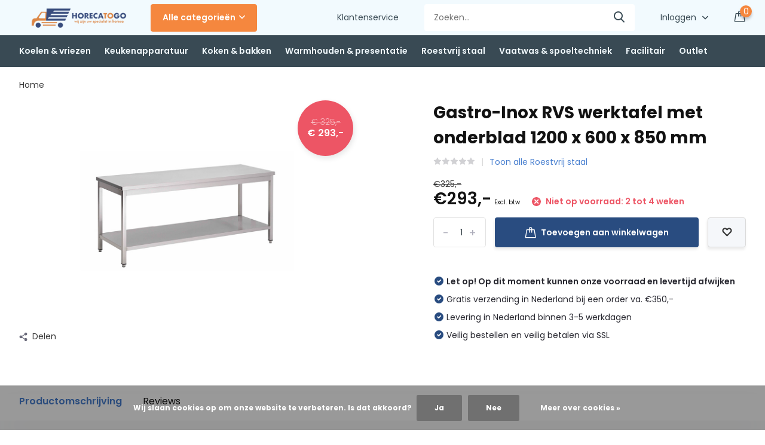

--- FILE ---
content_type: text/html;charset=utf-8
request_url: https://www.horecatogo.nl/gastro-inox-rvs-werktafel-met-onderblad-1200-x-600.html
body_size: 16454
content:
<!doctype html>
<html lang="nl" class="product-page enable-overflow">
	<head>
            <meta charset="utf-8"/>
<!-- [START] 'blocks/head.rain' -->
<!--

  (c) 2008-2026 Lightspeed Netherlands B.V.
  http://www.lightspeedhq.com
  Generated: 17-01-2026 @ 15:39:46

-->
<link rel="canonical" href="https://www.horecatogo.nl/gastro-inox-rvs-werktafel-met-onderblad-1200-x-600.html"/>
<link rel="alternate" href="https://www.horecatogo.nl/index.rss" type="application/rss+xml" title="Nieuwe producten"/>
<link href="https://cdn.webshopapp.com/assets/cookielaw.css?2025-02-20" rel="stylesheet" type="text/css"/>
<meta name="robots" content="noodp,noydir"/>
<meta name="google-site-verification" content="U-LM1f6ObxIzUbJHaMMQ6MhnQ-dIqE97YFLTp4koHeg"/>
<meta property="og:url" content="https://www.horecatogo.nl/gastro-inox-rvs-werktafel-met-onderblad-1200-x-600.html?source=facebook"/>
<meta property="og:site_name" content="Handelsonderneming Raijmakers B.V."/>
<meta property="og:title" content="Gastro-Inox RVS werktafel met onderblad 1200 x 600 x 850 mm | HorecaToGo B.V."/>
<meta property="og:description" content="Gastro-Inox RVS werktafel met onderblad 1200 x 600 x 850 mm voor professioneel gebruik. RVS Werktafels en andere professionele horeca-apparatuur direct uit v..."/>
<meta property="og:image" content="https://cdn.webshopapp.com/shops/314612/files/370540195/gastro-inox-gastro-inox-rvs-werktafel-met-onderbla.jpg"/>
<!--[if lt IE 9]>
<script src="https://cdn.webshopapp.com/assets/html5shiv.js?2025-02-20"></script>
<![endif]-->
<!-- [END] 'blocks/head.rain' -->
		<meta http-equiv="x-ua-compatible" content="ie=edge">
		<title>Gastro-Inox RVS werktafel met onderblad 1200 x 600 x 850 mm | HorecaToGo B.V.</title>
		<meta name="description" content="Gastro-Inox RVS werktafel met onderblad 1200 x 600 x 850 mm voor professioneel gebruik. RVS Werktafels en andere professionele horeca-apparatuur direct uit v...">
		<meta name="keywords" content="Gastro-Inox, Gastro-Inox, RVS, werktafel, met, onderblad, 1200, x, 600, x, 850, mm">
		<meta name="theme-color" content="#ffffff">
		<meta name="MobileOptimized" content="320">
		<meta name="HandheldFriendly" content="true">
		<meta name="viewport" content="width=device-width, initial-scale=1, initial-scale=1, minimum-scale=1, maximum-scale=1, user-scalable=no">
		<meta name="author" content="https://www.dmws.nl/">
		
		<link rel="preconnect" href="https://fonts.googleapis.com">
		<link rel="dns-prefetch" href="https://fonts.googleapis.com">
				<link rel="preconnect" href="//cdn.webshopapp.com/">
		<link rel="dns-prefetch" href="//cdn.webshopapp.com/">
    
    		<link rel="preload" href="https://fonts.googleapis.com/css?family=Poppins:300,400,500,600,700,800,900%7CPoppins:300,400,500,600,700,800,900&display=swap" as="style">
    <link rel="preload" href="https://cdn.webshopapp.com/shops/314612/themes/171530/assets/owl-carousel-min.css?2025101012053420210105160919" as="style">
    <link rel="preload" href="https://cdn.webshopapp.com/shops/314612/themes/171530/assets/fancybox.css?2025101012053420210105160919" as="style">
    <link rel="preload" href="https://cdn.webshopapp.com/shops/314612/themes/171530/assets/icomoon.css?2025101012053420210105160919" as="style">
    <link rel="preload" href="https://cdn.webshopapp.com/shops/314612/themes/171530/assets/compete.css?2025101012053420210105160919" as="style">
    <link rel="preload" href="https://cdn.webshopapp.com/shops/314612/themes/171530/assets/custom.css?2025101012053420210105160919" as="style">
    
    <link rel="preload" href="https://cdn.webshopapp.com/shops/314612/themes/171530/assets/jquery-3-4-1-min.js?2025101012053420210105160919" as="script">
    <link rel="preload" href="https://cdn.webshopapp.com/shops/314612/themes/171530/assets/jquery-ui.js?2025101012053420210105160919" as="script">
    <link rel="preload" href="https://cdn.webshopapp.com/shops/314612/themes/171530/assets/js-cookie-min.js?2025101012053420210105160919" as="script">
    <link rel="preload" href="https://cdn.webshopapp.com/shops/314612/themes/171530/assets/owl-carousel-min.js?2025101012053420210105160919" as="script">
    <link rel="preload" href="https://cdn.webshopapp.com/shops/314612/themes/171530/assets/fancybox.js?2025101012053420210105160919" as="script">
    <link rel="preload" href="https://cdn.webshopapp.com/shops/314612/themes/171530/assets/lazyload.js?2025101012053420210105160919" as="script">
    <link rel="preload" href="https://cdn.webshopapp.com/assets/gui.js?2025-02-20" as="script">
    <link rel="preload" href="https://cdn.webshopapp.com/shops/314612/themes/171530/assets/script.js?2025101012053420210105160919" as="script">
    <link rel="preload" href="https://cdn.webshopapp.com/shops/314612/themes/171530/assets/custom.js?2025101012053420210105160919" as="script">
        
    <link href="https://fonts.googleapis.com/css?family=Poppins:300,400,500,600,700,800,900%7CPoppins:300,400,500,600,700,800,900&display=swap" rel="stylesheet" type="text/css">
    <link rel="stylesheet" href="https://cdn.webshopapp.com/shops/314612/themes/171530/assets/owl-carousel-min.css?2025101012053420210105160919" type="text/css">
    <link rel="stylesheet" href="https://cdn.webshopapp.com/shops/314612/themes/171530/assets/fancybox.css?2025101012053420210105160919" type="text/css">
    <link rel="stylesheet" href="https://cdn.webshopapp.com/shops/314612/themes/171530/assets/icomoon.css?2025101012053420210105160919" type="text/css">
    <link rel="stylesheet" href="https://cdn.webshopapp.com/shops/314612/themes/171530/assets/compete.css?2025101012053420210105160919" type="text/css">
    <link rel="stylesheet" href="https://cdn.webshopapp.com/shops/314612/themes/171530/assets/custom.css?2025101012053420210105160919" type="text/css">
    
    <script src="https://cdn.webshopapp.com/shops/314612/themes/171530/assets/jquery-3-4-1-min.js?2025101012053420210105160919"></script>

		<link rel="icon" type="image/x-icon" href="https://cdn.webshopapp.com/shops/314612/themes/171530/v/555509/assets/favicon.ico?20210226170029">
		<link rel="apple-touch-icon" href="https://cdn.webshopapp.com/shops/314612/themes/171530/v/555509/assets/favicon.ico?20210226170029">
    
    <meta name="msapplication-config" content="https://cdn.webshopapp.com/shops/314612/themes/171530/assets/browserconfig.xml?2025101012053420210105160919">
<meta property="og:title" content="Gastro-Inox RVS werktafel met onderblad 1200 x 600 x 850 mm | HorecaToGo B.V.">
<meta property="og:type" content="website"> 
<meta property="og:site_name" content="Handelsonderneming Raijmakers B.V.">
<meta property="og:url" content="https://www.horecatogo.nl/">
<meta property="og:image" content="https://cdn.webshopapp.com/shops/314612/files/370540195/1000x1000x2/gastro-inox-gastro-inox-rvs-werktafel-met-onderbla.jpg">
<meta name="twitter:title" content="Gastro-Inox RVS werktafel met onderblad 1200 x 600 x 850 mm | HorecaToGo B.V.">
<meta name="twitter:description" content="Gastro-Inox RVS werktafel met onderblad 1200 x 600 x 850 mm voor professioneel gebruik. RVS Werktafels en andere professionele horeca-apparatuur direct uit v...">
<meta name="twitter:site" content="Handelsonderneming Raijmakers B.V.">
<meta name="twitter:card" content="https://cdn.webshopapp.com/shops/314612/themes/171530/v/450512/assets/logo.png?20210106171128">
<meta name="twitter:image" content="https://cdn.webshopapp.com/shops/314612/themes/171530/v/558325/assets/big-block-bg.jpg?20210228192609">
<script type="application/ld+json">
  [
        {
      "@context": "http://schema.org",
      "@type": "Product", 
      "name": "Gastro-Inox Gastro-Inox RVS werktafel met onderblad 1200 x 600 x 850 mm",
      "url": "https://www.horecatogo.nl/gastro-inox-rvs-werktafel-met-onderblad-1200-x-600.html",
      "brand": {
        "@type": "Brand",
        "name": "Gastro-Inox"
      },            "image": "https://cdn.webshopapp.com/shops/314612/files/370540195/300x250x2/gastro-inox-gastro-inox-rvs-werktafel-met-onderbla.jpg",      "gtin13": "7445908387359",      "mpn": "HT301166",      "sku": "301.166",      "offers": {
        "@type": "Offer",
        "price": "293.00",        "url": "https://www.horecatogo.nl/gastro-inox-rvs-werktafel-met-onderblad-1200-x-600.html",
        "priceValidUntil": "2027-01-17",
        "priceCurrency": "EUR"      }
          },
        {
      "@context": "http://schema.org/",
      "@type": "Organization",
      "url": "https://www.horecatogo.nl/",
      "name": "Handelsonderneming Raijmakers B.V.",
      "legalName": "Handelsonderneming Raijmakers B.V.",
      "description": "Gastro-Inox RVS werktafel met onderblad 1200 x 600 x 850 mm voor professioneel gebruik. RVS Werktafels en andere professionele horeca-apparatuur direct uit v...",
      "logo": "https://cdn.webshopapp.com/shops/314612/themes/171530/v/450512/assets/logo.png?20210106171128",
      "image": "https://cdn.webshopapp.com/shops/314612/themes/171530/v/558325/assets/big-block-bg.jpg?20210228192609",
      "contactPoint": {
        "@type": "ContactPoint",
        "contactType": "Customer service",
        "telephone": "024 212 0212"
      },
      "address": {
        "@type": "PostalAddress",
        "streetAddress": "Sprokkelveld 5",
        "addressLocality": "Nederland",
        "postalCode": "6596 DH Milsbeek",
        "addressCountry": "NL"
      }
         
    },
    { 
      "@context": "http://schema.org", 
      "@type": "WebSite", 
      "url": "https://www.horecatogo.nl/", 
      "name": "Handelsonderneming Raijmakers B.V.",
      "description": "Gastro-Inox RVS werktafel met onderblad 1200 x 600 x 850 mm voor professioneel gebruik. RVS Werktafels en andere professionele horeca-apparatuur direct uit v...",
      "author": [
        {
          "@type": "Organization",
          "url": "https://www.dmws.nl/",
          "name": "DMWS B.V.",
          "address": {
            "@type": "PostalAddress",
            "streetAddress": "Klokgebouw 195 (Strijp-S)",
            "addressLocality": "Eindhoven",
            "addressRegion": "NB",
            "postalCode": "5617 AB",
            "addressCountry": "NL"
          }
        }
      ]
    }
  ]
</script>    
	</head>
	<body>
    <ul class="hidden-data hidden"><li>314612</li><li>171530</li><li>nee</li><li>nl</li><li>live</li><li>info//horecatogo/nl</li><li>https://www.horecatogo.nl/</li></ul><header id="top" class="hide-on-scroll"><div class="top-wrap fixed default"><section class="main pos-r"><div class="container pos-r"><div class="d-flex align-center justify-between"><div class="d-flex align-center"><div id="mobile-menu-btn" class="d-none show-1000"><div class="hamburger"><span></span><span></span><span></span><span></span></div></div><a href="https://www.horecatogo.nl/account/login/" class="hidden show-575-flex"><i class="icon-login"></i></a><div id="logo" class="d-flex align-center"><a href="https://www.horecatogo.nl/" accesskey="h"><img class="hide-1000 desktop-logo" src="https://cdn.webshopapp.com/shops/314612/themes/171530/v/450512/assets/logo.png?20210106171128" alt="Handelsonderneming Raijmakers B.V." height="50" width="200" /><img class="d-none show-1000 mobile-logo" src="https://cdn.webshopapp.com/shops/314612/themes/171530/v/450562/assets/logo-mobile.png?20210106171200" alt="Handelsonderneming Raijmakers B.V." height="50" width="200" /></a><div id="catbtn" class="hide-1000 btn-wrap"><a href="https://www.horecatogo.nl/catalog/" class="btn">Alle categorieën <i class="icon-arrow-down"></i></a><div class="categorymenu"><div class="wrap d-flex"><ul class="maincategories"><li data-attribute="koelen-vriezen"><a href="https://www.horecatogo.nl/koelen-vriezen/">Koelen &amp; vriezen <i class="icon-arrow-right"></i></a></li><li data-attribute="keukenapparatuur"><a href="https://www.horecatogo.nl/keukenapparatuur/">Keukenapparatuur <i class="icon-arrow-right"></i></a></li><li data-attribute="koken-bakken"><a href="https://www.horecatogo.nl/koken-bakken/">Koken &amp; bakken <i class="icon-arrow-right"></i></a></li><li data-attribute="warmhouden-presentatie"><a href="https://www.horecatogo.nl/warmhouden-presentatie/">Warmhouden &amp; presentatie <i class="icon-arrow-right"></i></a></li><li data-attribute="roestvrij-staal"><a href="https://www.horecatogo.nl/roestvrij-staal/">Roestvrij staal <i class="icon-arrow-right"></i></a></li><li data-attribute="vaatwas-spoeltechniek"><a href="https://www.horecatogo.nl/vaatwas-spoeltechniek/">Vaatwas &amp; spoeltechniek <i class="icon-arrow-right"></i></a></li><li data-attribute="facilitair"><a href="https://www.horecatogo.nl/facilitair/">Facilitair <i class="icon-arrow-right"></i></a></li><li data-attribute="outlet"><a href="https://www.horecatogo.nl/outlet/">Outlet <i class="icon-arrow-right"></i></a></li></ul><div class="subcategories"><div class="wrapper" data-category="koelen-vriezen"><h4>Koelen &amp; vriezen</h4><ul><li class="sub"><a href="https://www.horecatogo.nl/koelen-vriezen/display-koelers/">Display koelers</a></li></ul><ul><li class="sub"><a href="https://www.horecatogo.nl/koelen-vriezen/koelkasten/">Koelkasten</a></li></ul><ul><li class="sub"><a href="https://www.horecatogo.nl/koelen-vriezen/wijnkoelkast/">Wijnkoelkast</a></li></ul><ul><li class="sub"><a href="https://www.horecatogo.nl/koelen-vriezen/dry-aged-kasten/">Dry aged kasten</a></li></ul><ul><li class="sub"><a href="https://www.horecatogo.nl/koelen-vriezen/barkoelkasten/">Barkoelkasten</a></li></ul><ul><li class="sub"><a href="https://www.horecatogo.nl/koelen-vriezen/koelwerkbanken/">Koelwerkbanken</a></li></ul><ul><li class="sub"><a href="https://www.horecatogo.nl/koelen-vriezen/opzetkoelvitrines/">Opzetkoelvitrines</a></li></ul><ul><li class="sub"><a href="https://www.horecatogo.nl/koelen-vriezen/vrieswerkbank/">Vrieswerkbank</a></li></ul><ul><li class="sub"><a href="https://www.horecatogo.nl/koelen-vriezen/ijsblokjesmachines/">Ijsblokjesmachines</a></li></ul><ul><li class="sub"><a href="https://www.horecatogo.nl/koelen-vriezen/snelvriezers/">Snelvriezers </a></li></ul><ul><li class="sub"><a href="https://www.horecatogo.nl/koelen-vriezen/koel-serveerplaten/">Koel- &amp; serveerplaten</a></li></ul><ul><li class="sub"><a href="https://www.horecatogo.nl/koelen-vriezen/stellingen/">Stellingen</a></li></ul><ul><li class="sub"><a href="https://www.horecatogo.nl/koelen-vriezen/vriezers/">Vriezers</a></li></ul><ul><li class="sub"><a href="https://www.horecatogo.nl/koelen-vriezen/koel-vrieskasten/">Koel- &amp; vrieskasten</a></li></ul></div><div class="wrapper" data-category="keukenapparatuur"><h4>Keukenapparatuur</h4><ul><li class="sub"><a href="https://www.horecatogo.nl/keukenapparatuur/deegbewerking/">Deegbewerking</a></li></ul><ul><li class="sub"><a href="https://www.horecatogo.nl/keukenapparatuur/vleesbewerking/">Vleesbewerking</a></li></ul><ul><li class="sub"><a href="https://www.horecatogo.nl/keukenapparatuur/groentebewerking/">Groentebewerking</a></li></ul><ul><li class="sub"><a href="https://www.horecatogo.nl/keukenapparatuur/staafmixers-blenders/">Staafmixers &amp; blenders</a></li></ul><ul><li class="sub"><a href="https://www.horecatogo.nl/keukenapparatuur/kaassnijmachines/">Kaassnijmachines</a></li></ul><ul><li class="sub"><a href="https://www.horecatogo.nl/keukenapparatuur/snijmachines/">Snijmachines</a></li></ul><ul><li class="sub"><a href="https://www.horecatogo.nl/keukenapparatuur/vacuumsealers/">Vacuumsealers</a></li></ul><ul><li class="sub"><a href="https://www.horecatogo.nl/keukenapparatuur/portioneertrechters/">Portioneertrechters</a></li></ul><ul><li class="sub"><a href="https://www.horecatogo.nl/keukenapparatuur/magnetrons/">Magnetrons</a></li></ul><ul><li class="sub"><a href="https://www.horecatogo.nl/keukenapparatuur/droogapparatuur/">Droogapparatuur</a></li></ul><ul><li class="sub"><a href="https://www.horecatogo.nl/keukenapparatuur/heteluchtovens/">Heteluchtovens</a></li></ul><ul><li class="sub"><a href="https://www.horecatogo.nl/keukenapparatuur/pizza-ovens-toebehoren/">Pizza ovens &amp; toebehoren</a></li></ul><ul><li class="sub"><a href="https://www.horecatogo.nl/keukenapparatuur/koffiemachines/">Koffiemachines</a></li></ul><ul><li class="sub"><a href="https://www.horecatogo.nl/keukenapparatuur/heetwater-drankdispensers/">Heetwater- &amp; drankdispensers</a></li></ul><ul><li class="sub"><a href="https://www.horecatogo.nl/keukenapparatuur/sapmachines-slowjuicers/">Sapmachines &amp; slowjuicers</a></li></ul><ul><li class="sub"><a href="https://www.horecatogo.nl/keukenapparatuur/overigen/">Overigen</a></li></ul><ul><li class="sub"><a href="https://www.horecatogo.nl/keukenapparatuur/rijst-en-pastakokers/">Rijst- en pastakokers</a></li></ul><ul><li class="sub"><a href="https://www.horecatogo.nl/keukenapparatuur/broodroosters/">Broodroosters</a></li></ul><ul><li class="sub"><a href="https://www.horecatogo.nl/keukenapparatuur/verpakkingsmachines/">Verpakkingsmachines</a></li></ul><ul><li class="sub"><a href="https://www.horecatogo.nl/keukenapparatuur/wafelijzers/">Wafelijzers</a></li></ul></div><div class="wrapper" data-category="koken-bakken"><h4>Koken &amp; bakken</h4><ul><li class="sub"><a href="https://www.horecatogo.nl/koken-bakken/gasfornuizen/">Gasfornuizen</a></li></ul><ul><li class="sub"><a href="https://www.horecatogo.nl/koken-bakken/warmhoudvitrines/">Warmhoudvitrines</a></li></ul><ul><li class="sub"><a href="https://www.horecatogo.nl/koken-bakken/sous-vide/">Sous vide</a></li></ul><ul><li class="sub"><a href="https://www.horecatogo.nl/koken-bakken/pannen/">Pannen</a></li></ul><ul><li class="sub"><a href="https://www.horecatogo.nl/koken-bakken/inductiekookplaten/">Inductiekookplaten</a></li></ul><ul><li class="sub"><a href="https://www.horecatogo.nl/koken-bakken/bak-grillplaten/">Bak- &amp; grillplaten</a></li></ul><ul><li class="sub"><a href="https://www.horecatogo.nl/koken-bakken/rijst-pastakokers/">Rijst- &amp; pastakokers</a></li></ul><ul><li class="sub"><a href="https://www.horecatogo.nl/koken-bakken/frituurpannen/">Frituurpannen</a></li></ul><ul><li class="sub"><a href="https://www.horecatogo.nl/koken-bakken/toasers-broodroosters/">Toasers &amp; broodroosters</a></li></ul><ul><li class="sub"><a href="https://www.horecatogo.nl/koken-bakken/warmhoudplaten/">Warmhoudplaten</a></li></ul><ul><li class="sub"><a href="https://www.horecatogo.nl/koken-bakken/barbecues/">Barbecues</a></li></ul><ul><li class="sub"><a href="https://www.horecatogo.nl/koken-bakken/gasbranders/">Gasbranders</a></li></ul><ul><li class="sub"><a href="https://www.horecatogo.nl/koken-bakken/salamanders/">Salamanders</a></li></ul></div><div class="wrapper" data-category="warmhouden-presentatie"><h4>Warmhouden &amp; presentatie</h4><ul><li class="sub"><a href="https://www.horecatogo.nl/warmhouden-presentatie/warmhoudlampen/">Warmhoudlampen</a></li></ul><ul><li class="sub"><a href="https://www.horecatogo.nl/warmhouden-presentatie/afzetpalen-muurriemen/">Afzetpalen &amp; muurriemen</a></li></ul><ul><li class="sub"><a href="https://www.horecatogo.nl/warmhouden-presentatie/au-bain-marie/">Au bain-marie</a></li></ul><ul><li class="sub"><a href="https://www.horecatogo.nl/warmhouden-presentatie/warmhoudbruggen/">Warmhoudbruggen</a></li></ul><ul><li class="sub"><a href="https://www.horecatogo.nl/warmhouden-presentatie/banket-buffetwagens/">Banket- &amp; buffetwagens</a></li></ul><ul><li class="sub"><a href="https://www.horecatogo.nl/warmhouden-presentatie/soepketels-chafing-dishes/">Soepketels- &amp; chafing dishes</a></li></ul><ul><li class="sub"><a href="https://www.horecatogo.nl/warmhouden-presentatie/sausdispensers/">Sausdispensers</a></li></ul><ul><li class="sub"><a href="https://www.horecatogo.nl/warmhouden-presentatie/warmhoudkasten/">Warmhoudkasten</a></li></ul><ul><li class="sub"><a href="https://www.horecatogo.nl/warmhouden-presentatie/bord-platenwarmers/">Bord- &amp; platenwarmers</a></li></ul><ul><li class="sub"><a href="https://www.horecatogo.nl/warmhouden-presentatie/serveerwagens/">Serveerwagens</a></li></ul><ul><li class="sub"><a href="https://www.horecatogo.nl/warmhouden-presentatie/bordenstapelaar/">Bordenstapelaar</a></li></ul><ul><li class="sub"><a href="https://www.horecatogo.nl/warmhouden-presentatie/thermoboxen-containters/">Thermoboxen &amp; -containters</a></li></ul><ul><li class="sub"><a href="https://www.horecatogo.nl/warmhouden-presentatie/regaalwagens/">Regaalwagens</a></li></ul><ul><li class="sub"><a href="https://www.horecatogo.nl/warmhouden-presentatie/trolleys/">Trolleys</a></li></ul></div><div class="wrapper" data-category="roestvrij-staal"><h4>Roestvrij staal</h4><ul><li class="sub"><a href="https://www.horecatogo.nl/roestvrij-staal/werktafels/">Werktafels</a></li></ul><ul><li class="sub"><a href="https://www.horecatogo.nl/roestvrij-staal/spoel-aanvoertafels/">Spoel- &amp; aanvoertafels</a></li></ul><ul><li class="sub"><a href="https://www.horecatogo.nl/roestvrij-staal/wasbakken-wastafels/">Wasbakken &amp; wastafels</a></li></ul><ul><li class="sub"><a href="https://www.horecatogo.nl/roestvrij-staal/wandkasten/">Wandkasten</a></li></ul><ul><li class="sub"><a href="https://www.horecatogo.nl/roestvrij-staal/etageres/">Etageres</a></li></ul><ul><li class="sub"><a href="https://www.horecatogo.nl/roestvrij-staal/stellingen-schappen/">Stellingen &amp; schappen</a></li></ul><ul><li class="sub"><a href="https://www.horecatogo.nl/roestvrij-staal/gastronormbakken/">Gastronormbakken</a></li></ul><ul><li class="sub"><a href="https://www.horecatogo.nl/roestvrij-staal/werkbanken/">Werkbanken</a></li></ul><ul><li class="sub"><a href="https://www.horecatogo.nl/roestvrij-staal/wandkasten-10896796/">Wandkasten</a></li></ul><ul><li class="sub"><a href="https://www.horecatogo.nl/roestvrij-staal/spoeltafels/">Spoeltafels</a></li></ul><ul><li class="sub"><a href="https://www.horecatogo.nl/roestvrij-staal/afzuigkappen/">Afzuigkappen</a></li></ul><ul><li class="sub"><a href="https://www.horecatogo.nl/roestvrij-staal/onderstellen/">Onderstellen</a></li></ul><ul><li class="sub"><a href="https://www.horecatogo.nl/roestvrij-staal/rvs-werkbladen/">RVS Werkbladen</a></li></ul><ul><li class="sub"><a href="https://www.horecatogo.nl/roestvrij-staal/regaalwagens/">Regaalwagens</a></li></ul></div><div class="wrapper" data-category="vaatwas-spoeltechniek"><h4>Vaatwas &amp; spoeltechniek</h4><ul><li class="sub"><a href="https://www.horecatogo.nl/vaatwas-spoeltechniek/kranen-voorspoeldouches/">Kranen &amp; voorspoeldouches</a></li></ul><ul><li class="sub"><a href="https://www.horecatogo.nl/vaatwas-spoeltechniek/vaatwassers/">Vaatwassers</a></li></ul><ul><li class="sub"><a href="https://www.horecatogo.nl/vaatwas-spoeltechniek/onderstellen/">Onderstellen</a></li></ul><ul><li class="sub"><a href="https://www.horecatogo.nl/vaatwas-spoeltechniek/doorschuifvaatwasser/">Doorschuifvaatwasser</a></li></ul><ul><li class="sub"><a href="https://www.horecatogo.nl/vaatwas-spoeltechniek/vaatwaskorven/">Vaatwaskorven</a></li></ul><ul><li class="sub"><a href="https://www.horecatogo.nl/vaatwas-spoeltechniek/doorschuifvaatwassers/">Doorschuifvaatwassers</a></li></ul><ul><li class="sub"><a href="https://www.horecatogo.nl/vaatwas-spoeltechniek/pannenwasmachines/">Pannenwasmachines</a></li></ul><ul><li class="sub"><a href="https://www.horecatogo.nl/vaatwas-spoeltechniek/glazenspoelmachines/">Glazenspoelmachines</a></li></ul><ul><li class="sub"><a href="https://www.horecatogo.nl/vaatwas-spoeltechniek/was-en-spoelmiddelen/">Was- en spoelmiddelen</a></li></ul></div><div class="wrapper" data-category="facilitair"><h4>Facilitair</h4><ul><li class="sub"><a href="https://www.horecatogo.nl/facilitair/reinigings-spoelmiddelen/">Reinigings- &amp; spoelmiddelen</a></li></ul><ul><li class="sub"><a href="https://www.horecatogo.nl/facilitair/insectenverdelgers/">Insectenverdelgers</a></li></ul><ul><li class="sub"><a href="https://www.horecatogo.nl/facilitair/afvalbakken/">Afvalbakken</a></li></ul><ul><li class="sub"><a href="https://www.horecatogo.nl/facilitair/dispensers/">Dispensers</a></li></ul><ul><li class="sub"><a href="https://www.horecatogo.nl/facilitair/handdroging/">Handdroging</a></li></ul><ul><li class="sub"><a href="https://www.horecatogo.nl/facilitair/trolleys/">Trolleys</a></li></ul><ul><li class="sub"><a href="https://www.horecatogo.nl/facilitair/terrasverwarming/">Terrasverwarming</a></li></ul><ul><li class="sub"><a href="https://www.horecatogo.nl/facilitair/overigen/">Overigen</a></li></ul></div><div class="wrapper" data-category="outlet"><h4>Outlet</h4></div></div></div></div></div></div></div><div class="d-flex align-center justify-end top-nav"><a href="/service/" class="hide-1000">Klantenservice</a><div id="showSearch" class="hide-575"><input type="search" value="" placeholder="Zoeken..."><button type="submit" title="Zoeken" disabled="disabled"><i class="icon-search"></i></button></div><div class="login with-drop hide-575"><a href="https://www.horecatogo.nl/account/login/"><span>Inloggen <i class="icon-arrow-down"></i></span></a><div class="dropdown"><form method="post" id="formLogin" action="https://www.horecatogo.nl/account/loginPost/?return=https://www.horecatogo.nl/gastro-inox-rvs-werktafel-met-onderblad-1200-x-600.html"><h3>Inloggen</h3><p>Maak bestellen nóg makkelijker!</p><div><label for="formLoginEmail">E-mailadres<span class="c-negatives">*</span></label><input type="email" id="formLoginEmail" name="email" placeholder="E-mailadres" autocomplete='email' tabindex=1 required></div><div><label for="formLoginPassword">Wachtwoord</label><a href="https://www.horecatogo.nl/account/password/" class="forgot" tabindex=6>Wachtwoord vergeten?</a><input type="password" id="formLoginPassword" name="password" placeholder="Wachtwoord" autocomplete="current-password" tabindex=2 required></div><div><input type="hidden" name="key" value="149112b655f507f580bf67fd916ab54b" /><input type="hidden" name="type" value="login" /><button type="submit" onclick="$('#formLogin').submit(); return false;" class="btn" tabindex=3>Inloggen</button></div></form><div><p class="register">Nog geen account? <a href="https://www.horecatogo.nl/account/register/" tabindex=5>Account aanmaken</a></p></div></div></div><div class="cart with-drop"><a href="https://www.horecatogo.nl/cart/" class="count"><span>0</span><i class="icon-bag2"></i></a><div class="dropdown"><h3>Winkelwagen</h3><i class="icon-close hidden show-575"></i><p>Uw winkelwagen is leeg</p></div></div></div></div></div><div class="search-autocomplete"><div id="searchExpanded"><div class="container pos-r d-flex align-center"><form action="https://www.horecatogo.nl/search/" method="get" id="formSearch"  class="search-form d-flex align-center"  data-search-type="desktop"><span onclick="$(this).closest('form').submit();" title="Zoeken" class="search-icon"><i class="icon-search"></i></span><input type="text" name="q" autocomplete="off"  value="" placeholder="Zoeken" class="standard-input" data-input="desktop"/></form><div class="close hide-575">Sluiten</div></div><div class="overlay hide-575"></div></div><div class="container pos-r"><div id="searchResults" class="results-wrap with-filter with-cats" data-search-type="desktop"><div class="close"><i class="icon-close"></i></div><h4>Categorieën</h4><div class="categories hidden"><ul class="d-flex"></ul></div><div class="d-flex justify-between"><div class="filter-scroll-wrap"><div class="filter-scroll"><div class="subtitle title-font">Filters</div><form data-search-type="desktop"><div class="filter-boxes"><div class="filter-wrap sort"><select name="sort" class="custom-select"></select></div></div><div class="filter-boxes custom-filters"></div></form></div></div><ul class="search-products products-livesearch"></ul></div><div class="more"><a href="#" class="btn accent">Bekijk alle resultaten <span>(0)</span></a></div></div></div></div></section><section id="menu" class="hide-1000 megamenu"><div class="container"><nav class="menu"><ul class="d-flex align-center"><li class="item has-children"><a class="itemLink" href="https://www.horecatogo.nl/koelen-vriezen/" title="Koelen &amp; vriezen">Koelen &amp; vriezen</a><ul class="subnav"><li class="subitem"><a class="subitemLink " href="https://www.horecatogo.nl/koelen-vriezen/display-koelers/" title="Display koelers">Display koelers</a></li><li class="subitem"><a class="subitemLink " href="https://www.horecatogo.nl/koelen-vriezen/koelkasten/" title="Koelkasten">Koelkasten</a></li><li class="subitem"><a class="subitemLink " href="https://www.horecatogo.nl/koelen-vriezen/wijnkoelkast/" title="Wijnkoelkast">Wijnkoelkast</a></li><li class="subitem"><a class="subitemLink " href="https://www.horecatogo.nl/koelen-vriezen/dry-aged-kasten/" title="Dry aged kasten">Dry aged kasten</a></li><li class="subitem"><a class="subitemLink " href="https://www.horecatogo.nl/koelen-vriezen/barkoelkasten/" title="Barkoelkasten">Barkoelkasten</a></li><li class="subitem"><a class="subitemLink " href="https://www.horecatogo.nl/koelen-vriezen/koelwerkbanken/" title="Koelwerkbanken">Koelwerkbanken</a></li><li class="subitem"><a class="subitemLink " href="https://www.horecatogo.nl/koelen-vriezen/opzetkoelvitrines/" title="Opzetkoelvitrines">Opzetkoelvitrines</a></li><li class="subitem"><a class="subitemLink " href="https://www.horecatogo.nl/koelen-vriezen/vrieswerkbank/" title="Vrieswerkbank">Vrieswerkbank</a></li><li class="subitem"><a class="subitemLink " href="https://www.horecatogo.nl/koelen-vriezen/ijsblokjesmachines/" title="Ijsblokjesmachines">Ijsblokjesmachines</a></li><li class="subitem"><a class="subitemLink " href="https://www.horecatogo.nl/koelen-vriezen/snelvriezers/" title="Snelvriezers ">Snelvriezers </a></li><li class="subitem"><a class="subitemLink " href="https://www.horecatogo.nl/koelen-vriezen/koel-serveerplaten/" title="Koel- &amp; serveerplaten">Koel- &amp; serveerplaten</a></li><li class="subitem"><a class="subitemLink " href="https://www.horecatogo.nl/koelen-vriezen/stellingen/" title="Stellingen">Stellingen</a></li><li class="subitem"><a class="subitemLink " href="https://www.horecatogo.nl/koelen-vriezen/vriezers/" title="Vriezers">Vriezers</a></li><li class="subitem"><a class="subitemLink " href="https://www.horecatogo.nl/koelen-vriezen/koel-vrieskasten/" title="Koel- &amp; vrieskasten">Koel- &amp; vrieskasten</a></li></ul></li><li class="item has-children"><a class="itemLink" href="https://www.horecatogo.nl/keukenapparatuur/" title="Keukenapparatuur">Keukenapparatuur</a><ul class="subnav"><li class="subitem"><a class="subitemLink " href="https://www.horecatogo.nl/keukenapparatuur/deegbewerking/" title="Deegbewerking">Deegbewerking</a></li><li class="subitem"><a class="subitemLink " href="https://www.horecatogo.nl/keukenapparatuur/vleesbewerking/" title="Vleesbewerking">Vleesbewerking</a></li><li class="subitem"><a class="subitemLink " href="https://www.horecatogo.nl/keukenapparatuur/groentebewerking/" title="Groentebewerking">Groentebewerking</a></li><li class="subitem"><a class="subitemLink " href="https://www.horecatogo.nl/keukenapparatuur/staafmixers-blenders/" title="Staafmixers &amp; blenders">Staafmixers &amp; blenders</a></li><li class="subitem"><a class="subitemLink " href="https://www.horecatogo.nl/keukenapparatuur/kaassnijmachines/" title="Kaassnijmachines">Kaassnijmachines</a></li><li class="subitem"><a class="subitemLink " href="https://www.horecatogo.nl/keukenapparatuur/snijmachines/" title="Snijmachines">Snijmachines</a></li><li class="subitem"><a class="subitemLink " href="https://www.horecatogo.nl/keukenapparatuur/vacuumsealers/" title="Vacuumsealers">Vacuumsealers</a></li><li class="subitem"><a class="subitemLink " href="https://www.horecatogo.nl/keukenapparatuur/portioneertrechters/" title="Portioneertrechters">Portioneertrechters</a></li><li class="subitem"><a class="subitemLink " href="https://www.horecatogo.nl/keukenapparatuur/magnetrons/" title="Magnetrons">Magnetrons</a></li><li class="subitem"><a class="subitemLink " href="https://www.horecatogo.nl/keukenapparatuur/droogapparatuur/" title="Droogapparatuur">Droogapparatuur</a></li><li class="subitem"><a class="subitemLink " href="https://www.horecatogo.nl/keukenapparatuur/heteluchtovens/" title="Heteluchtovens">Heteluchtovens</a></li><li class="subitem"><a class="subitemLink " href="https://www.horecatogo.nl/keukenapparatuur/pizza-ovens-toebehoren/" title="Pizza ovens &amp; toebehoren">Pizza ovens &amp; toebehoren</a></li><li class="subitem"><a class="subitemLink " href="https://www.horecatogo.nl/keukenapparatuur/koffiemachines/" title="Koffiemachines">Koffiemachines</a></li><li class="subitem"><a class="subitemLink " href="https://www.horecatogo.nl/keukenapparatuur/heetwater-drankdispensers/" title="Heetwater- &amp; drankdispensers">Heetwater- &amp; drankdispensers</a></li><li class="subitem"><a class="subitemLink " href="https://www.horecatogo.nl/keukenapparatuur/sapmachines-slowjuicers/" title="Sapmachines &amp; slowjuicers">Sapmachines &amp; slowjuicers</a></li><li class="subitem"><a class="subitemLink " href="https://www.horecatogo.nl/keukenapparatuur/overigen/" title="Overigen">Overigen</a></li><li class="subitem"><a class="subitemLink " href="https://www.horecatogo.nl/keukenapparatuur/rijst-en-pastakokers/" title="Rijst- en pastakokers">Rijst- en pastakokers</a></li><li class="subitem"><a class="subitemLink " href="https://www.horecatogo.nl/keukenapparatuur/broodroosters/" title="Broodroosters">Broodroosters</a></li><li class="subitem"><a class="subitemLink " href="https://www.horecatogo.nl/keukenapparatuur/verpakkingsmachines/" title="Verpakkingsmachines">Verpakkingsmachines</a></li><li class="subitem"><a class="subitemLink " href="https://www.horecatogo.nl/keukenapparatuur/wafelijzers/" title="Wafelijzers">Wafelijzers</a></li></ul></li><li class="item has-children"><a class="itemLink" href="https://www.horecatogo.nl/koken-bakken/" title="Koken &amp; bakken">Koken &amp; bakken</a><ul class="subnav"><li class="subitem"><a class="subitemLink " href="https://www.horecatogo.nl/koken-bakken/gasfornuizen/" title="Gasfornuizen">Gasfornuizen</a></li><li class="subitem"><a class="subitemLink " href="https://www.horecatogo.nl/koken-bakken/warmhoudvitrines/" title="Warmhoudvitrines">Warmhoudvitrines</a></li><li class="subitem"><a class="subitemLink " href="https://www.horecatogo.nl/koken-bakken/sous-vide/" title="Sous vide">Sous vide</a></li><li class="subitem"><a class="subitemLink " href="https://www.horecatogo.nl/koken-bakken/pannen/" title="Pannen">Pannen</a></li><li class="subitem"><a class="subitemLink " href="https://www.horecatogo.nl/koken-bakken/inductiekookplaten/" title="Inductiekookplaten">Inductiekookplaten</a></li><li class="subitem"><a class="subitemLink " href="https://www.horecatogo.nl/koken-bakken/bak-grillplaten/" title="Bak- &amp; grillplaten">Bak- &amp; grillplaten</a></li><li class="subitem"><a class="subitemLink " href="https://www.horecatogo.nl/koken-bakken/rijst-pastakokers/" title="Rijst- &amp; pastakokers">Rijst- &amp; pastakokers</a></li><li class="subitem"><a class="subitemLink " href="https://www.horecatogo.nl/koken-bakken/frituurpannen/" title="Frituurpannen">Frituurpannen</a></li><li class="subitem"><a class="subitemLink " href="https://www.horecatogo.nl/koken-bakken/toasers-broodroosters/" title="Toasers &amp; broodroosters">Toasers &amp; broodroosters</a></li><li class="subitem"><a class="subitemLink " href="https://www.horecatogo.nl/koken-bakken/warmhoudplaten/" title="Warmhoudplaten">Warmhoudplaten</a></li><li class="subitem"><a class="subitemLink " href="https://www.horecatogo.nl/koken-bakken/barbecues/" title="Barbecues">Barbecues</a></li><li class="subitem"><a class="subitemLink " href="https://www.horecatogo.nl/koken-bakken/gasbranders/" title="Gasbranders">Gasbranders</a></li><li class="subitem"><a class="subitemLink " href="https://www.horecatogo.nl/koken-bakken/salamanders/" title="Salamanders">Salamanders</a></li></ul></li><li class="item has-children"><a class="itemLink" href="https://www.horecatogo.nl/warmhouden-presentatie/" title="Warmhouden &amp; presentatie">Warmhouden &amp; presentatie</a><ul class="subnav"><li class="subitem"><a class="subitemLink " href="https://www.horecatogo.nl/warmhouden-presentatie/warmhoudlampen/" title="Warmhoudlampen">Warmhoudlampen</a></li><li class="subitem"><a class="subitemLink " href="https://www.horecatogo.nl/warmhouden-presentatie/afzetpalen-muurriemen/" title="Afzetpalen &amp; muurriemen">Afzetpalen &amp; muurriemen</a></li><li class="subitem"><a class="subitemLink " href="https://www.horecatogo.nl/warmhouden-presentatie/au-bain-marie/" title="Au bain-marie">Au bain-marie</a></li><li class="subitem"><a class="subitemLink " href="https://www.horecatogo.nl/warmhouden-presentatie/warmhoudbruggen/" title="Warmhoudbruggen">Warmhoudbruggen</a></li><li class="subitem"><a class="subitemLink " href="https://www.horecatogo.nl/warmhouden-presentatie/banket-buffetwagens/" title="Banket- &amp; buffetwagens">Banket- &amp; buffetwagens</a></li><li class="subitem"><a class="subitemLink " href="https://www.horecatogo.nl/warmhouden-presentatie/soepketels-chafing-dishes/" title="Soepketels- &amp; chafing dishes">Soepketels- &amp; chafing dishes</a></li><li class="subitem"><a class="subitemLink " href="https://www.horecatogo.nl/warmhouden-presentatie/sausdispensers/" title="Sausdispensers">Sausdispensers</a></li><li class="subitem"><a class="subitemLink " href="https://www.horecatogo.nl/warmhouden-presentatie/warmhoudkasten/" title="Warmhoudkasten">Warmhoudkasten</a></li><li class="subitem"><a class="subitemLink " href="https://www.horecatogo.nl/warmhouden-presentatie/bord-platenwarmers/" title="Bord- &amp; platenwarmers">Bord- &amp; platenwarmers</a></li><li class="subitem"><a class="subitemLink " href="https://www.horecatogo.nl/warmhouden-presentatie/serveerwagens/" title="Serveerwagens">Serveerwagens</a></li><li class="subitem"><a class="subitemLink " href="https://www.horecatogo.nl/warmhouden-presentatie/bordenstapelaar/" title="Bordenstapelaar">Bordenstapelaar</a></li><li class="subitem"><a class="subitemLink " href="https://www.horecatogo.nl/warmhouden-presentatie/thermoboxen-containters/" title="Thermoboxen &amp; -containters">Thermoboxen &amp; -containters</a></li><li class="subitem"><a class="subitemLink " href="https://www.horecatogo.nl/warmhouden-presentatie/regaalwagens/" title="Regaalwagens">Regaalwagens</a></li><li class="subitem"><a class="subitemLink " href="https://www.horecatogo.nl/warmhouden-presentatie/trolleys/" title="Trolleys">Trolleys</a></li></ul></li><li class="item has-children"><a class="itemLink" href="https://www.horecatogo.nl/roestvrij-staal/" title="Roestvrij staal">Roestvrij staal</a><ul class="subnav"><li class="subitem"><a class="subitemLink " href="https://www.horecatogo.nl/roestvrij-staal/werktafels/" title="Werktafels">Werktafels</a></li><li class="subitem"><a class="subitemLink " href="https://www.horecatogo.nl/roestvrij-staal/spoel-aanvoertafels/" title="Spoel- &amp; aanvoertafels">Spoel- &amp; aanvoertafels</a></li><li class="subitem"><a class="subitemLink " href="https://www.horecatogo.nl/roestvrij-staal/wasbakken-wastafels/" title="Wasbakken &amp; wastafels">Wasbakken &amp; wastafels</a></li><li class="subitem"><a class="subitemLink " href="https://www.horecatogo.nl/roestvrij-staal/wandkasten/" title="Wandkasten">Wandkasten</a></li><li class="subitem"><a class="subitemLink " href="https://www.horecatogo.nl/roestvrij-staal/etageres/" title="Etageres">Etageres</a></li><li class="subitem"><a class="subitemLink " href="https://www.horecatogo.nl/roestvrij-staal/stellingen-schappen/" title="Stellingen &amp; schappen">Stellingen &amp; schappen</a></li><li class="subitem"><a class="subitemLink " href="https://www.horecatogo.nl/roestvrij-staal/gastronormbakken/" title="Gastronormbakken">Gastronormbakken</a></li><li class="subitem"><a class="subitemLink " href="https://www.horecatogo.nl/roestvrij-staal/werkbanken/" title="Werkbanken">Werkbanken</a></li><li class="subitem"><a class="subitemLink " href="https://www.horecatogo.nl/roestvrij-staal/wandkasten-10896796/" title="Wandkasten">Wandkasten</a></li><li class="subitem"><a class="subitemLink " href="https://www.horecatogo.nl/roestvrij-staal/spoeltafels/" title="Spoeltafels">Spoeltafels</a></li><li class="subitem"><a class="subitemLink " href="https://www.horecatogo.nl/roestvrij-staal/afzuigkappen/" title="Afzuigkappen">Afzuigkappen</a></li><li class="subitem"><a class="subitemLink " href="https://www.horecatogo.nl/roestvrij-staal/onderstellen/" title="Onderstellen">Onderstellen</a></li><li class="subitem"><a class="subitemLink " href="https://www.horecatogo.nl/roestvrij-staal/rvs-werkbladen/" title="RVS Werkbladen">RVS Werkbladen</a></li><li class="subitem"><a class="subitemLink " href="https://www.horecatogo.nl/roestvrij-staal/regaalwagens/" title="Regaalwagens">Regaalwagens</a></li></ul></li><li class="item has-children"><a class="itemLink" href="https://www.horecatogo.nl/vaatwas-spoeltechniek/" title="Vaatwas &amp; spoeltechniek">Vaatwas &amp; spoeltechniek</a><ul class="subnav"><li class="subitem"><a class="subitemLink " href="https://www.horecatogo.nl/vaatwas-spoeltechniek/kranen-voorspoeldouches/" title="Kranen &amp; voorspoeldouches">Kranen &amp; voorspoeldouches</a></li><li class="subitem"><a class="subitemLink " href="https://www.horecatogo.nl/vaatwas-spoeltechniek/vaatwassers/" title="Vaatwassers">Vaatwassers</a></li><li class="subitem"><a class="subitemLink " href="https://www.horecatogo.nl/vaatwas-spoeltechniek/onderstellen/" title="Onderstellen">Onderstellen</a></li><li class="subitem"><a class="subitemLink " href="https://www.horecatogo.nl/vaatwas-spoeltechniek/doorschuifvaatwasser/" title="Doorschuifvaatwasser">Doorschuifvaatwasser</a></li><li class="subitem"><a class="subitemLink " href="https://www.horecatogo.nl/vaatwas-spoeltechniek/vaatwaskorven/" title="Vaatwaskorven">Vaatwaskorven</a></li><li class="subitem"><a class="subitemLink " href="https://www.horecatogo.nl/vaatwas-spoeltechniek/doorschuifvaatwassers/" title="Doorschuifvaatwassers">Doorschuifvaatwassers</a></li><li class="subitem"><a class="subitemLink " href="https://www.horecatogo.nl/vaatwas-spoeltechniek/pannenwasmachines/" title="Pannenwasmachines">Pannenwasmachines</a></li><li class="subitem"><a class="subitemLink " href="https://www.horecatogo.nl/vaatwas-spoeltechniek/glazenspoelmachines/" title="Glazenspoelmachines">Glazenspoelmachines</a></li><li class="subitem"><a class="subitemLink " href="https://www.horecatogo.nl/vaatwas-spoeltechniek/was-en-spoelmiddelen/" title="Was- en spoelmiddelen">Was- en spoelmiddelen</a></li></ul></li><li class="item has-children"><a class="itemLink" href="https://www.horecatogo.nl/facilitair/" title="Facilitair">Facilitair</a><ul class="subnav"><li class="subitem"><a class="subitemLink " href="https://www.horecatogo.nl/facilitair/reinigings-spoelmiddelen/" title="Reinigings- &amp; spoelmiddelen">Reinigings- &amp; spoelmiddelen</a></li><li class="subitem"><a class="subitemLink " href="https://www.horecatogo.nl/facilitair/insectenverdelgers/" title="Insectenverdelgers">Insectenverdelgers</a></li><li class="subitem"><a class="subitemLink " href="https://www.horecatogo.nl/facilitair/afvalbakken/" title="Afvalbakken">Afvalbakken</a></li><li class="subitem"><a class="subitemLink " href="https://www.horecatogo.nl/facilitair/dispensers/" title="Dispensers">Dispensers</a></li><li class="subitem"><a class="subitemLink " href="https://www.horecatogo.nl/facilitair/handdroging/" title="Handdroging">Handdroging</a></li><li class="subitem"><a class="subitemLink " href="https://www.horecatogo.nl/facilitair/trolleys/" title="Trolleys">Trolleys</a></li><li class="subitem"><a class="subitemLink " href="https://www.horecatogo.nl/facilitair/terrasverwarming/" title="Terrasverwarming">Terrasverwarming</a></li><li class="subitem"><a class="subitemLink " href="https://www.horecatogo.nl/facilitair/overigen/" title="Overigen">Overigen</a></li></ul></li><li class="item"><a class="itemLink" href="https://www.horecatogo.nl/outlet/" title="Outlet">Outlet</a></li></ul></nav></div></section><div id="mobileMenu" class="hide"><div class="wrap"><ul><li class="all hidden"><a href="#"><i class="icon-nav-left"></i>Alle categorieën</a></li><li class="cat has-children"><a class="itemLink" href="https://www.horecatogo.nl/koelen-vriezen/" title="Koelen &amp; vriezen">Koelen &amp; vriezen<i class="icon-arrow-right"></i></a><ul class="subnav hidden"><li class="subitem"><a class="subitemLink" href="https://www.horecatogo.nl/koelen-vriezen/display-koelers/" title="Display koelers">Display koelers</a></li><li class="subitem"><a class="subitemLink" href="https://www.horecatogo.nl/koelen-vriezen/koelkasten/" title="Koelkasten">Koelkasten</a></li><li class="subitem"><a class="subitemLink" href="https://www.horecatogo.nl/koelen-vriezen/wijnkoelkast/" title="Wijnkoelkast">Wijnkoelkast</a></li><li class="subitem"><a class="subitemLink" href="https://www.horecatogo.nl/koelen-vriezen/dry-aged-kasten/" title="Dry aged kasten">Dry aged kasten</a></li><li class="subitem"><a class="subitemLink" href="https://www.horecatogo.nl/koelen-vriezen/barkoelkasten/" title="Barkoelkasten">Barkoelkasten</a></li><li class="subitem"><a class="subitemLink" href="https://www.horecatogo.nl/koelen-vriezen/koelwerkbanken/" title="Koelwerkbanken">Koelwerkbanken</a></li><li class="subitem"><a class="subitemLink" href="https://www.horecatogo.nl/koelen-vriezen/opzetkoelvitrines/" title="Opzetkoelvitrines">Opzetkoelvitrines</a></li><li class="subitem"><a class="subitemLink" href="https://www.horecatogo.nl/koelen-vriezen/vrieswerkbank/" title="Vrieswerkbank">Vrieswerkbank</a></li><li class="subitem"><a class="subitemLink" href="https://www.horecatogo.nl/koelen-vriezen/ijsblokjesmachines/" title="Ijsblokjesmachines">Ijsblokjesmachines</a></li><li class="subitem"><a class="subitemLink" href="https://www.horecatogo.nl/koelen-vriezen/snelvriezers/" title="Snelvriezers ">Snelvriezers </a></li><li class="subitem"><a class="subitemLink" href="https://www.horecatogo.nl/koelen-vriezen/koel-serveerplaten/" title="Koel- &amp; serveerplaten">Koel- &amp; serveerplaten</a></li><li class="subitem"><a class="subitemLink" href="https://www.horecatogo.nl/koelen-vriezen/stellingen/" title="Stellingen">Stellingen</a></li><li class="subitem"><a class="subitemLink" href="https://www.horecatogo.nl/koelen-vriezen/vriezers/" title="Vriezers">Vriezers</a></li><li class="subitem"><a class="subitemLink" href="https://www.horecatogo.nl/koelen-vriezen/koel-vrieskasten/" title="Koel- &amp; vrieskasten">Koel- &amp; vrieskasten</a></li></ul></li><li class="cat has-children"><a class="itemLink" href="https://www.horecatogo.nl/keukenapparatuur/" title="Keukenapparatuur">Keukenapparatuur<i class="icon-arrow-right"></i></a><ul class="subnav hidden"><li class="subitem"><a class="subitemLink" href="https://www.horecatogo.nl/keukenapparatuur/deegbewerking/" title="Deegbewerking">Deegbewerking</a></li><li class="subitem"><a class="subitemLink" href="https://www.horecatogo.nl/keukenapparatuur/vleesbewerking/" title="Vleesbewerking">Vleesbewerking</a></li><li class="subitem"><a class="subitemLink" href="https://www.horecatogo.nl/keukenapparatuur/groentebewerking/" title="Groentebewerking">Groentebewerking</a></li><li class="subitem"><a class="subitemLink" href="https://www.horecatogo.nl/keukenapparatuur/staafmixers-blenders/" title="Staafmixers &amp; blenders">Staafmixers &amp; blenders</a></li><li class="subitem"><a class="subitemLink" href="https://www.horecatogo.nl/keukenapparatuur/kaassnijmachines/" title="Kaassnijmachines">Kaassnijmachines</a></li><li class="subitem"><a class="subitemLink" href="https://www.horecatogo.nl/keukenapparatuur/snijmachines/" title="Snijmachines">Snijmachines</a></li><li class="subitem"><a class="subitemLink" href="https://www.horecatogo.nl/keukenapparatuur/vacuumsealers/" title="Vacuumsealers">Vacuumsealers</a></li><li class="subitem"><a class="subitemLink" href="https://www.horecatogo.nl/keukenapparatuur/portioneertrechters/" title="Portioneertrechters">Portioneertrechters</a></li><li class="subitem"><a class="subitemLink" href="https://www.horecatogo.nl/keukenapparatuur/magnetrons/" title="Magnetrons">Magnetrons</a></li><li class="subitem"><a class="subitemLink" href="https://www.horecatogo.nl/keukenapparatuur/droogapparatuur/" title="Droogapparatuur">Droogapparatuur</a></li><li class="subitem"><a class="subitemLink" href="https://www.horecatogo.nl/keukenapparatuur/heteluchtovens/" title="Heteluchtovens">Heteluchtovens</a></li><li class="subitem"><a class="subitemLink" href="https://www.horecatogo.nl/keukenapparatuur/pizza-ovens-toebehoren/" title="Pizza ovens &amp; toebehoren">Pizza ovens &amp; toebehoren</a></li><li class="subitem"><a class="subitemLink" href="https://www.horecatogo.nl/keukenapparatuur/koffiemachines/" title="Koffiemachines">Koffiemachines</a></li><li class="subitem"><a class="subitemLink" href="https://www.horecatogo.nl/keukenapparatuur/heetwater-drankdispensers/" title="Heetwater- &amp; drankdispensers">Heetwater- &amp; drankdispensers</a></li><li class="subitem"><a class="subitemLink" href="https://www.horecatogo.nl/keukenapparatuur/sapmachines-slowjuicers/" title="Sapmachines &amp; slowjuicers">Sapmachines &amp; slowjuicers</a></li><li class="subitem"><a class="subitemLink" href="https://www.horecatogo.nl/keukenapparatuur/overigen/" title="Overigen">Overigen</a></li><li class="subitem"><a class="subitemLink" href="https://www.horecatogo.nl/keukenapparatuur/rijst-en-pastakokers/" title="Rijst- en pastakokers">Rijst- en pastakokers</a></li><li class="subitem"><a class="subitemLink" href="https://www.horecatogo.nl/keukenapparatuur/broodroosters/" title="Broodroosters">Broodroosters</a></li><li class="subitem"><a class="subitemLink" href="https://www.horecatogo.nl/keukenapparatuur/verpakkingsmachines/" title="Verpakkingsmachines">Verpakkingsmachines</a></li><li class="subitem"><a class="subitemLink" href="https://www.horecatogo.nl/keukenapparatuur/wafelijzers/" title="Wafelijzers">Wafelijzers</a></li></ul></li><li class="cat has-children"><a class="itemLink" href="https://www.horecatogo.nl/koken-bakken/" title="Koken &amp; bakken">Koken &amp; bakken<i class="icon-arrow-right"></i></a><ul class="subnav hidden"><li class="subitem"><a class="subitemLink" href="https://www.horecatogo.nl/koken-bakken/gasfornuizen/" title="Gasfornuizen">Gasfornuizen</a></li><li class="subitem"><a class="subitemLink" href="https://www.horecatogo.nl/koken-bakken/warmhoudvitrines/" title="Warmhoudvitrines">Warmhoudvitrines</a></li><li class="subitem"><a class="subitemLink" href="https://www.horecatogo.nl/koken-bakken/sous-vide/" title="Sous vide">Sous vide</a></li><li class="subitem"><a class="subitemLink" href="https://www.horecatogo.nl/koken-bakken/pannen/" title="Pannen">Pannen</a></li><li class="subitem"><a class="subitemLink" href="https://www.horecatogo.nl/koken-bakken/inductiekookplaten/" title="Inductiekookplaten">Inductiekookplaten</a></li><li class="subitem"><a class="subitemLink" href="https://www.horecatogo.nl/koken-bakken/bak-grillplaten/" title="Bak- &amp; grillplaten">Bak- &amp; grillplaten</a></li><li class="subitem"><a class="subitemLink" href="https://www.horecatogo.nl/koken-bakken/rijst-pastakokers/" title="Rijst- &amp; pastakokers">Rijst- &amp; pastakokers</a></li><li class="subitem"><a class="subitemLink" href="https://www.horecatogo.nl/koken-bakken/frituurpannen/" title="Frituurpannen">Frituurpannen</a></li><li class="subitem"><a class="subitemLink" href="https://www.horecatogo.nl/koken-bakken/toasers-broodroosters/" title="Toasers &amp; broodroosters">Toasers &amp; broodroosters</a></li><li class="subitem"><a class="subitemLink" href="https://www.horecatogo.nl/koken-bakken/warmhoudplaten/" title="Warmhoudplaten">Warmhoudplaten</a></li><li class="subitem"><a class="subitemLink" href="https://www.horecatogo.nl/koken-bakken/barbecues/" title="Barbecues">Barbecues</a></li><li class="subitem"><a class="subitemLink" href="https://www.horecatogo.nl/koken-bakken/gasbranders/" title="Gasbranders">Gasbranders</a></li><li class="subitem"><a class="subitemLink" href="https://www.horecatogo.nl/koken-bakken/salamanders/" title="Salamanders">Salamanders</a></li></ul></li><li class="cat has-children"><a class="itemLink" href="https://www.horecatogo.nl/warmhouden-presentatie/" title="Warmhouden &amp; presentatie">Warmhouden &amp; presentatie<i class="icon-arrow-right"></i></a><ul class="subnav hidden"><li class="subitem"><a class="subitemLink" href="https://www.horecatogo.nl/warmhouden-presentatie/warmhoudlampen/" title="Warmhoudlampen">Warmhoudlampen</a></li><li class="subitem"><a class="subitemLink" href="https://www.horecatogo.nl/warmhouden-presentatie/afzetpalen-muurriemen/" title="Afzetpalen &amp; muurriemen">Afzetpalen &amp; muurriemen</a></li><li class="subitem"><a class="subitemLink" href="https://www.horecatogo.nl/warmhouden-presentatie/au-bain-marie/" title="Au bain-marie">Au bain-marie</a></li><li class="subitem"><a class="subitemLink" href="https://www.horecatogo.nl/warmhouden-presentatie/warmhoudbruggen/" title="Warmhoudbruggen">Warmhoudbruggen</a></li><li class="subitem"><a class="subitemLink" href="https://www.horecatogo.nl/warmhouden-presentatie/banket-buffetwagens/" title="Banket- &amp; buffetwagens">Banket- &amp; buffetwagens</a></li><li class="subitem"><a class="subitemLink" href="https://www.horecatogo.nl/warmhouden-presentatie/soepketels-chafing-dishes/" title="Soepketels- &amp; chafing dishes">Soepketels- &amp; chafing dishes</a></li><li class="subitem"><a class="subitemLink" href="https://www.horecatogo.nl/warmhouden-presentatie/sausdispensers/" title="Sausdispensers">Sausdispensers</a></li><li class="subitem"><a class="subitemLink" href="https://www.horecatogo.nl/warmhouden-presentatie/warmhoudkasten/" title="Warmhoudkasten">Warmhoudkasten</a></li><li class="subitem"><a class="subitemLink" href="https://www.horecatogo.nl/warmhouden-presentatie/bord-platenwarmers/" title="Bord- &amp; platenwarmers">Bord- &amp; platenwarmers</a></li><li class="subitem"><a class="subitemLink" href="https://www.horecatogo.nl/warmhouden-presentatie/serveerwagens/" title="Serveerwagens">Serveerwagens</a></li><li class="subitem"><a class="subitemLink" href="https://www.horecatogo.nl/warmhouden-presentatie/bordenstapelaar/" title="Bordenstapelaar">Bordenstapelaar</a></li><li class="subitem"><a class="subitemLink" href="https://www.horecatogo.nl/warmhouden-presentatie/thermoboxen-containters/" title="Thermoboxen &amp; -containters">Thermoboxen &amp; -containters</a></li><li class="subitem"><a class="subitemLink" href="https://www.horecatogo.nl/warmhouden-presentatie/regaalwagens/" title="Regaalwagens">Regaalwagens</a></li><li class="subitem"><a class="subitemLink" href="https://www.horecatogo.nl/warmhouden-presentatie/trolleys/" title="Trolleys">Trolleys</a></li></ul></li><li class="cat has-children"><a class="itemLink" href="https://www.horecatogo.nl/roestvrij-staal/" title="Roestvrij staal">Roestvrij staal<i class="icon-arrow-right"></i></a><ul class="subnav hidden"><li class="subitem"><a class="subitemLink" href="https://www.horecatogo.nl/roestvrij-staal/werktafels/" title="Werktafels">Werktafels</a></li><li class="subitem"><a class="subitemLink" href="https://www.horecatogo.nl/roestvrij-staal/spoel-aanvoertafels/" title="Spoel- &amp; aanvoertafels">Spoel- &amp; aanvoertafels</a></li><li class="subitem"><a class="subitemLink" href="https://www.horecatogo.nl/roestvrij-staal/wasbakken-wastafels/" title="Wasbakken &amp; wastafels">Wasbakken &amp; wastafels</a></li><li class="subitem"><a class="subitemLink" href="https://www.horecatogo.nl/roestvrij-staal/wandkasten/" title="Wandkasten">Wandkasten</a></li><li class="subitem"><a class="subitemLink" href="https://www.horecatogo.nl/roestvrij-staal/etageres/" title="Etageres">Etageres</a></li><li class="subitem"><a class="subitemLink" href="https://www.horecatogo.nl/roestvrij-staal/stellingen-schappen/" title="Stellingen &amp; schappen">Stellingen &amp; schappen</a></li><li class="subitem"><a class="subitemLink" href="https://www.horecatogo.nl/roestvrij-staal/gastronormbakken/" title="Gastronormbakken">Gastronormbakken</a></li><li class="subitem"><a class="subitemLink" href="https://www.horecatogo.nl/roestvrij-staal/werkbanken/" title="Werkbanken">Werkbanken</a></li><li class="subitem"><a class="subitemLink" href="https://www.horecatogo.nl/roestvrij-staal/wandkasten-10896796/" title="Wandkasten">Wandkasten</a></li><li class="subitem"><a class="subitemLink" href="https://www.horecatogo.nl/roestvrij-staal/spoeltafels/" title="Spoeltafels">Spoeltafels</a></li><li class="subitem"><a class="subitemLink" href="https://www.horecatogo.nl/roestvrij-staal/afzuigkappen/" title="Afzuigkappen">Afzuigkappen</a></li><li class="subitem"><a class="subitemLink" href="https://www.horecatogo.nl/roestvrij-staal/onderstellen/" title="Onderstellen">Onderstellen</a></li><li class="subitem"><a class="subitemLink" href="https://www.horecatogo.nl/roestvrij-staal/rvs-werkbladen/" title="RVS Werkbladen">RVS Werkbladen</a></li><li class="subitem"><a class="subitemLink" href="https://www.horecatogo.nl/roestvrij-staal/regaalwagens/" title="Regaalwagens">Regaalwagens</a></li></ul></li><li class="cat has-children"><a class="itemLink" href="https://www.horecatogo.nl/vaatwas-spoeltechniek/" title="Vaatwas &amp; spoeltechniek">Vaatwas &amp; spoeltechniek<i class="icon-arrow-right"></i></a><ul class="subnav hidden"><li class="subitem"><a class="subitemLink" href="https://www.horecatogo.nl/vaatwas-spoeltechniek/kranen-voorspoeldouches/" title="Kranen &amp; voorspoeldouches">Kranen &amp; voorspoeldouches</a></li><li class="subitem"><a class="subitemLink" href="https://www.horecatogo.nl/vaatwas-spoeltechniek/vaatwassers/" title="Vaatwassers">Vaatwassers</a></li><li class="subitem"><a class="subitemLink" href="https://www.horecatogo.nl/vaatwas-spoeltechniek/onderstellen/" title="Onderstellen">Onderstellen</a></li><li class="subitem"><a class="subitemLink" href="https://www.horecatogo.nl/vaatwas-spoeltechniek/doorschuifvaatwasser/" title="Doorschuifvaatwasser">Doorschuifvaatwasser</a></li><li class="subitem"><a class="subitemLink" href="https://www.horecatogo.nl/vaatwas-spoeltechniek/vaatwaskorven/" title="Vaatwaskorven">Vaatwaskorven</a></li><li class="subitem"><a class="subitemLink" href="https://www.horecatogo.nl/vaatwas-spoeltechniek/doorschuifvaatwassers/" title="Doorschuifvaatwassers">Doorschuifvaatwassers</a></li><li class="subitem"><a class="subitemLink" href="https://www.horecatogo.nl/vaatwas-spoeltechniek/pannenwasmachines/" title="Pannenwasmachines">Pannenwasmachines</a></li><li class="subitem"><a class="subitemLink" href="https://www.horecatogo.nl/vaatwas-spoeltechniek/glazenspoelmachines/" title="Glazenspoelmachines">Glazenspoelmachines</a></li><li class="subitem"><a class="subitemLink" href="https://www.horecatogo.nl/vaatwas-spoeltechniek/was-en-spoelmiddelen/" title="Was- en spoelmiddelen">Was- en spoelmiddelen</a></li></ul></li><li class="cat has-children"><a class="itemLink" href="https://www.horecatogo.nl/facilitair/" title="Facilitair">Facilitair<i class="icon-arrow-right"></i></a><ul class="subnav hidden"><li class="subitem"><a class="subitemLink" href="https://www.horecatogo.nl/facilitair/reinigings-spoelmiddelen/" title="Reinigings- &amp; spoelmiddelen">Reinigings- &amp; spoelmiddelen</a></li><li class="subitem"><a class="subitemLink" href="https://www.horecatogo.nl/facilitair/insectenverdelgers/" title="Insectenverdelgers">Insectenverdelgers</a></li><li class="subitem"><a class="subitemLink" href="https://www.horecatogo.nl/facilitair/afvalbakken/" title="Afvalbakken">Afvalbakken</a></li><li class="subitem"><a class="subitemLink" href="https://www.horecatogo.nl/facilitair/dispensers/" title="Dispensers">Dispensers</a></li><li class="subitem"><a class="subitemLink" href="https://www.horecatogo.nl/facilitair/handdroging/" title="Handdroging">Handdroging</a></li><li class="subitem"><a class="subitemLink" href="https://www.horecatogo.nl/facilitair/trolleys/" title="Trolleys">Trolleys</a></li><li class="subitem"><a class="subitemLink" href="https://www.horecatogo.nl/facilitair/terrasverwarming/" title="Terrasverwarming">Terrasverwarming</a></li><li class="subitem"><a class="subitemLink" href="https://www.horecatogo.nl/facilitair/overigen/" title="Overigen">Overigen</a></li></ul></li><li class="cat"><a class="itemLink" href="https://www.horecatogo.nl/outlet/" title="Outlet">Outlet</a></li><li class="other all"><a href="https://www.horecatogo.nl/catalog/">Alle categorieën</a></li><li class="other"><a href="/service/">Klantenservice</a></li><li class="other"><a href="https://www.horecatogo.nl/account/login/">Inloggen</a></li></ul></div></div></div><div class="below-main space"></div></header><nav class="breadcrumbs"><div class="container"><ol class="d-flex hide-575"><li><a href="https://www.horecatogo.nl/">Home</a></li></ol><ol class="hidden show-575-flex"><li><i class="icon-arrow-right"></i><a href="https://www.horecatogo.nl/">Home</a></li></ol></div></nav><section id="product"><div class="container"><article class="content d-flex justify-between"><a href="https://www.horecatogo.nl/account/" class="add-to-wishlist hidden show-575-flex"><i class="icon-wishlist"></i></a><div class="gallery"><div class="featured"><div class="price hide-575"><div class="line-through">€ 325,-</div><div class="current">€ 293,-</div></div><div class="single-image"><div class="item"><img class="lazy" height="360" src="https://cdn.webshopapp.com/shops/314612/themes/171530/assets/lazy-preload.jpg?2025101012053420210105160919" data-src="https://cdn.webshopapp.com/shops/314612/files/370540195/gastro-inox-gastro-inox-rvs-werktafel-met-onderbla.jpg" alt="Gastro-Inox RVS werktafel met onderblad 1200 x 600 x 850 mm"></div></div><div class="share hide-768"><i class="icon-share"></i> Delen
            <ul class="list-social d-flex align-center"><li class="mail"><a href="/cdn-cgi/l/email-protection#[base64]"><i class="icon-email"></i></a></li><li class="fb"><a href="https://www.facebook.com/sharer/sharer.php?u=https://www.horecatogo.nl/gastro-inox-rvs-werktafel-met-onderblad-1200-x-600.html" target="_blank" rel="noopener"><i class="icon-facebook"></i></a></li><li class="tw"><a href="https://twitter.com/home?status=https://www.horecatogo.nl/gastro-inox-rvs-werktafel-met-onderblad-1200-x-600.html" target="_blank" rel="noopener"><i class="icon-twitter"></i></a></li><li class="whatsapp"><a href="https://api.whatsapp.com/send?text=Gastro-Inox RVS werktafel met onderblad 1200 x 600 x 850 mm%3A+https://www.horecatogo.nl/gastro-inox-rvs-werktafel-met-onderblad-1200-x-600.html" target="_blank" rel="noopener"><i class="icon-whatsapp"></i></a></li></ul></div></div></div><div class="data"><header class="title"><h1>Gastro-Inox RVS werktafel met onderblad 1200 x 600 x 850 mm</h1><div class="meta"><div class="stars"><a href="#reviews"><i class="icon-star-grey"></i><i class="icon-star-grey"></i><i class="icon-star-grey"></i><i class="icon-star-grey"></i><i class="icon-star-grey"></i></a></div><div class="link"><a href="https://www.horecatogo.nl/roestvrij-staal/">Toon alle Roestvrij staal</a></div></div></header><div class="price"><div class="from"><span>€325,-</span></div><div class="for"><span>€293,-</span><span class="tax">Excl. btw</span><span class="hurry too-late"><i class="icon-negative"></i> Niet op voorraad: 2 tot 4 weken</span></div></div><form action="https://www.horecatogo.nl/cart/add/244223963/" id="product_configure_form" method="post" class="actions d-flex  hide-variant-dropdown"><input type="hidden" name="bundle_id" id="product_configure_bundle_id" value=""><div class="cart d-flex align-center justify-between big default"><div class="qty"><input type="number" name="quantity" value="1" min="0" /><div class="change"><a href="javascript:;" onclick="updateQuantity('up');" class="up">+</a><a href="javascript:;" onclick="updateQuantity('down');" class="down">-</a></div></div><a href="javascript:;" onclick="$('#product_configure_form').submit();" class="btn addtocart icon hidden show-768-flex" title="Toevoegen aan winkelwagen"><i class="icon-bag2"></i> Toevoegen aan winkelwagen</a><a href="javascript:;" onclick="$('#product_configure_form').submit();" class="btn addtocart icon hide-768" title="Toevoegen aan winkelwagen"><i class="icon-bag2"></i> Toevoegen aan winkelwagen</a><a href="https://www.horecatogo.nl/account/" class="btn grey icon add-to-wishlist hide-575"></a></div></form><div class="usps"><ul class="list"><li><i class="icon-check-white"></i><b>Let op! Op dit moment kunnen onze voorraad en levertijd afwijken</b></li><li><i class="icon-check-white"></i>Gratis verzending in Nederland bij een order va. €350,-</li><li><i class="icon-check-white"></i>Levering in Nederland binnen 3-5 werkdagen</li><li><i class="icon-check-white"></i>Veilig bestellen en veilig betalen via SSL</li></ul></div></div></article></div><div class="popup gallery-popup"><div class="container d-flex align-center justify-center h-100"><div class="wrap"><i class="icon-close"></i><div class="images-wrap owl-carousel popup-images"><div class="item"><img class="lazy" height="600" width="600" src="https://cdn.webshopapp.com/shops/314612/themes/171530/assets/lazy-preload.jpg?2025101012053420210105160919" data-src="https://cdn.webshopapp.com/shops/314612/files/370540195/gastro-inox-gastro-inox-rvs-werktafel-met-onderbla.jpg" alt="Gastro-Inox RVS werktafel met onderblad 1200 x 600 x 850 mm"></div></div></div></div></div></section><section id="product-content"><nav class="product-navigation hide-1000"><div class="container"><ul><li><a href="#description" class="active">Productomschrijving</a></li><li><a href="#reviews">Reviews</a></li></ul></div></nav><div class="container"><section id="description" class="description d-flex justify-between w-50"><h3 class="hidden show-575">Productomschrijving<i class="icon-arrow-down"></i></h3><div class="desc-wrap"><div class="desc"><h3 class="hide-575">Productomschrijving</h3><div class="wrapper show"><div class="inner"><ul><li>Vervaardigd van gelast roestvrij staal AISI 430.</li><li>Voor bijpassende wielen verwijzen wij u naar artikel 303.999.</li><li>Verstevigd met 18mm dik gemelamineerd watervast spaanplaat.</li><li>Afmeting (L x B x H): 1200 x 600 x 850 mm</li></ul></div></div></div></div></section><section id="specs" class="w-50 dmws-specs"><h3>Specificaties<i class="icon-arrow-down hidden show-575"></i></h3><div><dl class="show-all"><div><dt>Artikelnummer
                <dd>HT301166</dd></div><div><dt>SKU
                <dd>301.166</dd></div><div><dt>EAN
                <dd>7445908387359</dd></div></dl></div></section><section id="reviews"><h3 class="hidden show-575">Reviews<i class="icon-arrow-down"></i></h3><div class="overview"><h3 class="hide-575">Reviews</h3><div class="rating"><div class="stars"><a href="#reviews"><i class="icon-star-grey"></i><i class="icon-star-grey"></i><i class="icon-star-grey"></i><i class="icon-star-grey"></i><i class="icon-star-grey"></i></a></div><span><strong>0</strong> from <strong>5</strong><span class="light">Based on 0 reviews</span></span></div><a href="https://www.horecatogo.nl/account/review/122455183/" class="btn grey"><i class="icon-pencil"></i> Schrijf je eigen review</a></div><div><p>Er zijn nog geen reviews geschreven over dit product..</p></div></section><section id="share" class="hidden show-575"><h3>Delen<i class="icon-arrow-down"></i></h3><div class="share"><ul class="list-social d-flex align-center"><li class="mail"><a href="/cdn-cgi/l/email-protection#[base64]"><i class="icon-email"></i></a></li><li class="fb"><a href="https://www.facebook.com/sharer/sharer.php?u=https://www.horecatogo.nl/gastro-inox-rvs-werktafel-met-onderblad-1200-x-600.html" target="_blank" rel="noopener"><i class="icon-facebook"></i></a></li><li class="tw"><a href="https://twitter.com/home?status=https://www.horecatogo.nl/gastro-inox-rvs-werktafel-met-onderblad-1200-x-600.html" target="_blank" rel="noopener"><i class="icon-twitter"></i></a></li><li class="whatsapp"><a href="https://api.whatsapp.com/send?text=Gastro-Inox RVS werktafel met onderblad 1200 x 600 x 850 mm%3A+https://www.horecatogo.nl/gastro-inox-rvs-werktafel-met-onderblad-1200-x-600.html" target="_blank" rel="noopener"><i class="icon-whatsapp"></i></a></li></ul></div></section></div></section><section id="add-to-cart" class="hide-575"><div class="container"><div class="product-wrap d-flex align-center justify-between"><div class="img"><img class="lazy" src="https://cdn.webshopapp.com/shops/314612/themes/171530/assets/lazy-preload.jpg?2025101012053420210105160919" data-src="https://cdn.webshopapp.com/shops/314612/files/370540195/image.jpg" alt="Gastro-Inox RVS werktafel met onderblad 1200 x 600 x 850 mm" height="120" width="120"></div><div class="price"><div class="from">€ 325,-</div><div class="for">€ 293,-</div><div class="tax">Excl. btw</div></div><div class="text"><div class="title">Gastro-Inox RVS werktafel met onderblad 1200 x 600 x 850 mm</div><span class="stock hurry too-late"><i class="icon-negative"></i> Niet op voorraad: 2 tot 4 weken</span></div><a href="javascript:;" onclick="$('#product_configure_form').submit();" class="btn addtocart icon" title="Toevoegen aan winkelwagen"><i class="icon-bag2"></i> Toevoegen aan winkelwagen</a></div></div></section><section class="lastviewed mb-0"><div class="container"><h3 class="">Recent bekeken</h3><div class="slider-wrap pos-r"><div class="owl-carousel slider-recent-products"><a href="https://www.horecatogo.nl/gastro-inox-rvs-werktafel-met-onderblad-1200-x-600.html" class="product-short d-flex align-center" data-id="122455183"><div class="img"><img class="lazy" src="https://cdn.webshopapp.com/shops/314612/themes/171530/assets/lazy-preload.jpg?2025101012053420210105160919" data-src="https://cdn.webshopapp.com/shops/314612/files/370540195/340x260x2/image.jpg" alt="Gastro-Inox RVS werktafel met onderblad 1200 x 600 x 850 mm" width="170" height="130" /></div><div class="title">Gastro-Inox RVS werktafel met onderblad 1200 x 600 x 850 mm</div><div class="price d-flex align-center"><span class="prev">€ 325,-</span><span class="current">€ 293,-</span></div><span class="tax">Excl. btw</span></a></div><div class="shadows d-flex"></div></div></div></section><script data-cfasync="false" src="/cdn-cgi/scripts/5c5dd728/cloudflare-static/email-decode.min.js"></script><script type="text/javascript">
  jQuery(function ($) {
    $.fn.hScroll = function (amount) {
    	amount = amount || 120;
      $(this).bind("DOMMouseScroll mousewheel", function (event) {
        var oEvent = event.originalEvent, 
        direction = oEvent.detail ? oEvent.detail * -amount : oEvent.wheelDelta, 
        position = $(this).scrollLeft();
        position += direction > 0 ? -amount : amount;
        $(this).scrollLeft(position);
        event.preventDefault();
      })
    };
  });
  
  $(document).ready(function(){
    if ( $('.variationswrap .buttons').length ) {
      var isMac = navigator.platform.toUpperCase().indexOf('MAC')>=0;
      if ( ! isMac ) {
  			$('.variationswrap .buttons').hScroll(100);
      }
    }
  });
  
  var updatebtn = $("#product .content .data .actions .cart.qty-in-btn .btn.addtocart.show-768-flex");
  // Mobile quantitiy update button
  if ($(window).width() < 576) {
    updatebtn.append('<span></span>');
  }
  
  function updateQuantity(way){
      var quantity = parseInt($('.cart input').val());

      if (way == 'up'){
          if (quantity < 10000){
              quantity++;
          } else {
              quantity = 10000;
          }
      } else {
          if (quantity > 1){
              quantity--;
          } else {
              quantity = 1;
          }
      }

      $('.cart input').val(quantity);
  		if ($(window).width() < 576 ) {
        if ( quantity > 1 ) {
        	updatebtn.find('span').text(quantity);
        } else {
          updatebtn.find('span').text('');
        }
      }
  		$('.cart input').trigger('change');
  }
  
  // Variant blocks
  $(document).ready(function() {
  	$('.variationswrap.blocks .product-configure-options > .product-configure-options-option').each( function() {
      $(this).find('select > option').each( function() {
        var classes = '';

        if( $(this).attr('selected') ) {
          classes += ' active'
        }

        $(this).parent().parent().append('<a href="https://www.horecatogo.nl/gastro-inox-rvs-werktafel-met-onderblad-1200-x-600.html?id=244223963" class="variant-block'+classes+'" data-option="'+$(this).parent().attr('name')+'" data-option-val="'+$(this).val()+'" data-pid="'+122455183+'">'+$(this).html()+'</a>')
      })

      $(this).find('select').remove();
      $(this).find('.nice-select').remove();
    }); 
    $('.variationswrap.blocks').show();

    $('.variant-block').on('click', function(e){
      var gotoUrl = 'product/options/122455183?';

      $('.variant-block.active').each( function(){
        gotoUrl += $(this).attr('data-option');
        gotoUrl += '=';
        gotoUrl += $(this).attr('data-option-val')+'&';
      });

        gotoUrl += $(this).attr('data-option');
        gotoUrl += '=';
        gotoUrl += $(this).attr('data-option-val');

      document.location = gotoUrl;

      e.preventDefault();
    });
	});
</script><footer id="footer"><div class="footer-top"><div class="container"><div class="d-flex justify-between"><div class="chat"><h3>Onze horeca professionals <br/>staan u graag te woord!</h3><p>Neem vandaag nog contact met ons op.</p><p class="text"></p><div class="bot d-flex align-center"><a href="/service/" class="btn">Contact opnemen  &gt;</a><div class="hidden show-575 links"><a href="tel:0242120212">024 212 0212</a><a href="/cdn-cgi/l/email-protection#dab3b4bcb59ab2b5a8bfb9bbaeb5bdb5f4b4b6"><span class="__cf_email__" data-cfemail="eb82858d84ab8384998e888a9f848c84c58587">[email&#160;protected]</span></a></div></div></div><div class="right d-flex justify-between"><div class="contact hide-575"><h3>Op zoek naar een eerlijk en helder horeca advies?</h3><p>U ontvangt van ons binnen 24 uur antwoord.</p><div class="links"><a href="tel:0242120212">024 212 0212</a><a href="/cdn-cgi/l/email-protection#6e070008012e06011c0b0d0f1a010901400002"><span class="__cf_email__" data-cfemail="9ff6f1f9f0dff7f0edfafcfeebf0f8f0b1f1f3">[email&#160;protected]</span></a></div></div><div class="newsletter"><div class="logo"><a href="https://www.horecatogo.nl/" accesskey="f"><img class="lazy" src="https://cdn.webshopapp.com/shops/314612/themes/171530/assets/lazy-preload.jpg?2025101012053420210105160919" data-src="https://cdn.webshopapp.com/shops/314612/themes/171530/v/450307/assets/footer-logo.png?20210106160932" alt="Handelsonderneming Raijmakers B.V." width="200" height="100"></a></div><p>Op de hoogte blijven van onze aanbiedingen?</p><form id="formNewsletterFooter" action="https://www.horecatogo.nl/account/newsletter/" method="post"><input type="hidden" name="key" value="149112b655f507f580bf67fd916ab54b" /><input type="text" name="email" id="formNewsletterEmailFooter" placeholder="E-mailadres"/><button type="submit" class="btn">Abonneer</button><a class="small" href="https://www.horecatogo.nl/service/privacy-policy/">* Lees hier de wettelijke beperkingen</a></form></div></div></div></div></div><nav class="footer-navigation"><div class="container"><div class="d-flex align-start justify-between"><div><h3>Klantenservice<i class="icon-arrow-down hidden show-575"></i></h3><ul><li><a href="https://www.horecatogo.nl/service/about/" title="Over ons">Over ons</a></li><li><a href="https://www.horecatogo.nl/service/shipping-returns/" title="Klantenservice">Klantenservice</a></li><li><a href="https://www.horecatogo.nl/service/payment-methods/" title="Betaalmethoden">Betaalmethoden</a></li><li><a href="https://www.horecatogo.nl/service/general-terms-conditions/" title="Algemene voorwaarden">Algemene voorwaarden</a></li><li><a href="https://www.horecatogo.nl/service/privacy-policy/" title="Privacybeleid">Privacybeleid</a></li><li><a href="https://www.horecatogo.nl/service/" title="Contact">Contact</a></li></ul></div><div><h3>Mijn account<i class="icon-arrow-down hidden show-575"></i></h3><ul><li><a href="https://www.horecatogo.nl/account/" title="Registreren">Registreren</a></li><li><a href="https://www.horecatogo.nl/account/orders/" title="Mijn bestellingen">Mijn bestellingen</a></li><li><a href="https://www.horecatogo.nl/account/tickets/" title="Mijn tickets">Mijn tickets</a></li><li><a href="https://www.horecatogo.nl/account/wishlist/" title="Mijn verlanglijst">Mijn verlanglijst</a></li></ul></div><div><h3>Categorieën<i class="icon-arrow-down hidden show-575"></i></h3><ul><li ><a href="https://www.horecatogo.nl/koelen-vriezen/">Koelen &amp; vriezen</a><span class="more-cats"><span class="plus-min"></span></span></li><li ><a href="https://www.horecatogo.nl/keukenapparatuur/">Keukenapparatuur</a><span class="more-cats"><span class="plus-min"></span></span></li><li ><a href="https://www.horecatogo.nl/koken-bakken/">Koken &amp; bakken</a><span class="more-cats"><span class="plus-min"></span></span></li><li ><a href="https://www.horecatogo.nl/warmhouden-presentatie/">Warmhouden &amp; presentatie</a><span class="more-cats"><span class="plus-min"></span></span></li><li ><a href="https://www.horecatogo.nl/roestvrij-staal/">Roestvrij staal</a><span class="more-cats"><span class="plus-min"></span></span></li><li ><a href="https://www.horecatogo.nl/vaatwas-spoeltechniek/">Vaatwas &amp; spoeltechniek</a><span class="more-cats"><span class="plus-min"></span></span></li><li ><a href="https://www.horecatogo.nl/facilitair/">Facilitair</a><span class="more-cats"><span class="plus-min"></span></span></li><li ><a href="https://www.horecatogo.nl/outlet/">Outlet</a></li></ul></div><div><h3>Contact<i class="icon-arrow-down hidden show-575"></i></h3><ul class="list-contact"><li class="companyName strong">Handelsonderneming Raijmakers B.V.</li><li class="address">Sprokkelveld 5</li><li>6596 DH Milsbeek</li><li>Nederland</li><li><b>Tel:</b><a href="tel:0242120212">024 212 0212</a></li><li><b>E-mail:</b><a href="/cdn-cgi/l/email-protection#b1d8dfd7def1d9dec3d4d2d0c5ded6de9fdfdd" class="email"><span class="__cf_email__" data-cfemail="462f282029062e29342325273229212968282a">[email&#160;protected]</span></a></li></ul></div></div></div></nav><div class="copyright"><div class="container"><div class="d-flex align-start justify-between"><div class="social d-flex"><a href="https://www.facebook.com/horecatogo/" target="_blank" rel="noopener"><i class="icon-social-fb"></i></a><a href="https://www.youtube.com/channel/UC1EXMk2G_k-R9IJ7PLHM5gg" target="_blank" rel="noopener"><i class="icon-social-yt"></i></a><a href="https://www.linkedin.com/horecatogo/" target="_blank" rel="noopener"><img src="https://cdn.webshopapp.com/shops/314612/themes/171530/assets/icon-linkedin.svg?2025101012053420210105160919" alt="LinkedIn" height="12" width="12" /></a></div><div class="copy"><span class="dmws-copyright">© Copyright 2026 - Theme By <a href="https://dmws.nl/pages/lightspeed-themes" target="_blank" rel="noopener">DMWS</a> x <a href="https://plus.dmws.nl/" title="Upgrade your theme with Plus+ for Lightspeed" target="_blank" rel="noopener">Plus+</a></span><br/>
          Handelsonderneming Raijmakers B.V. <b class="c-accent"></b><div class="payments d-flex justify-around dmws-payments"><img class="lazy" src="https://cdn.webshopapp.com/shops/314612/themes/171530/assets/lazy-preload.jpg?2025101012053420210105160919" data-src="https://cdn.webshopapp.com/shops/314612/themes/171530/assets/z-ideal.svg?2025101012053420210105160919" alt="ideal" width="30" height="21"><img class="lazy" src="https://cdn.webshopapp.com/shops/314612/themes/171530/assets/lazy-preload.jpg?2025101012053420210105160919" data-src="https://cdn.webshopapp.com/shops/314612/themes/171530/assets/z-banktransfer.svg?2025101012053420210105160919" alt="banktransfer" width="30" height="21"><img class="lazy" src="https://cdn.webshopapp.com/shops/314612/themes/171530/assets/lazy-preload.jpg?2025101012053420210105160919" data-src="https://cdn.webshopapp.com/shops/314612/themes/171530/assets/z-mastercard.svg?2025101012053420210105160919" alt="mastercard" width="30" height="21"><img class="lazy" src="https://cdn.webshopapp.com/shops/314612/themes/171530/assets/lazy-preload.jpg?2025101012053420210105160919" data-src="https://cdn.webshopapp.com/shops/314612/themes/171530/assets/z-visa.svg?2025101012053420210105160919" alt="visa" width="30" height="21"><img class="lazy" src="https://cdn.webshopapp.com/shops/314612/themes/171530/assets/lazy-preload.jpg?2025101012053420210105160919" data-src="https://cdn.webshopapp.com/shops/314612/themes/171530/assets/z-directebanking.svg?2025101012053420210105160919" alt="directebanking" width="30" height="21"></div></div><div class="hallmarks d-flex align-center justify-end"></div></div></div></div></footer><script data-cfasync="false" src="/cdn-cgi/scripts/5c5dd728/cloudflare-static/email-decode.min.js"></script><script>
       var instaUser = false;
  var notfound = 'Geen producten gevonden';
  var showMore = 'Toon meer';
  var showLess = 'Toon minder';
  var showSecondImage = '1';
  var basicUrl = 'https://www.horecatogo.nl/';
  var baseDomain = '.horecatogo.nl';
  var shopId = 314612;
  var priceStatus = 'enabled';
  var deleteWishlistUrl = 'https://www.horecatogo.nl/account/wishlistDelete/';
  var wishlistUrl = 'https://www.horecatogo.nl/account/wishlist/?format=json';
  var cartUrl = 'https://www.horecatogo.nl/cart/?format=json';
  var shopSsl = true;
	var wishlistActive = true;
  var loggedIn = 0;
  var addedText = 'In wishlist';
 	var compareUrl = 'https://www.horecatogo.nl/compare/?format=json';
	var ajaxTranslations = {"Add to cart":"Toevoegen aan winkelwagen","Wishlist":"Verlanglijst","Add to wishlist":"Aan verlanglijst toevoegen","Compare":"Vergelijk","Add to compare":"Toevoegen om te vergelijken","Brands":"Merken","Discount":"Korting","Delete":"Verwijderen","Total excl. VAT":"Totaal excl. btw","Shipping costs":"Verzendkosten","Total incl. VAT":"Totaal incl. btw","Read more":"Lees meer","Read less":"Lees minder","January":"Januari","February":"Februari","March":"Maart","April":"April","May":"Mei","June":"Juni","July":"Juli","August":"Augustus","September":"September","October":"Oktober","November":"November","December":"December","Sunday":"Zondag","Monday":"Maandag","Tuesday":"Dinsdag","Wednesday":"Woensdag","Thursday":"Donderdag","Friday":"Vrijdag","Saturday":"Zaterdag","Your review has been accepted for moderation.":"Het taalgebruik in uw review is goedgekeurd.","Order":"Order","Date":"Datum","Total":"Totaal","Status":"Status","View product":"Bekijk product","Awaiting payment":"In afwachting van betaling","Awaiting pickup":"Wacht op afhalen","Picked up":"Afgehaald","Shipped":"Verzonden","Cancelled":"Geannuleerd","No products found":"Geen producten gevonden","Awaiting shipment":"Wacht op verzending","No orders found":"No orders found","Additional costs":"Bijkomende kosten"};
	var shopCategories = {"10620641":{"id":10620641,"parent":0,"path":["10620641"],"depth":1,"image":0,"type":"category","url":"koelen-vriezen","title":"Koelen & vriezen","description":"","count":403,"subs":{"10620642":{"id":10620642,"parent":10620641,"path":["10620642","10620641"],"depth":2,"image":0,"type":"category","url":"koelen-vriezen\/display-koelers","title":"Display koelers","description":"","count":75},"10620643":{"id":10620643,"parent":10620641,"path":["10620643","10620641"],"depth":2,"image":0,"type":"category","url":"koelen-vriezen\/koelkasten","title":"Koelkasten","description":"","count":57},"10620645":{"id":10620645,"parent":10620641,"path":["10620645","10620641"],"depth":2,"image":0,"type":"category","url":"koelen-vriezen\/wijnkoelkast","title":"Wijnkoelkast","description":"","count":16},"10620646":{"id":10620646,"parent":10620641,"path":["10620646","10620641"],"depth":2,"image":0,"type":"category","url":"koelen-vriezen\/dry-aged-kasten","title":"Dry aged kasten","description":"","count":4},"10620647":{"id":10620647,"parent":10620641,"path":["10620647","10620641"],"depth":2,"image":0,"type":"category","url":"koelen-vriezen\/barkoelkasten","title":"Barkoelkasten","description":"","count":10},"10620648":{"id":10620648,"parent":10620641,"path":["10620648","10620641"],"depth":2,"image":0,"type":"category","url":"koelen-vriezen\/koelwerkbanken","title":"Koelwerkbanken","description":"","count":92},"10620649":{"id":10620649,"parent":10620641,"path":["10620649","10620641"],"depth":2,"image":0,"type":"category","url":"koelen-vriezen\/opzetkoelvitrines","title":"Opzetkoelvitrines","description":"","count":52},"10620650":{"id":10620650,"parent":10620641,"path":["10620650","10620641"],"depth":2,"image":0,"type":"category","url":"koelen-vriezen\/vrieswerkbank","title":"Vrieswerkbank","description":"","count":25},"10620651":{"id":10620651,"parent":10620641,"path":["10620651","10620641"],"depth":2,"image":0,"type":"category","url":"koelen-vriezen\/ijsblokjesmachines","title":"Ijsblokjesmachines","description":"","count":22},"10620652":{"id":10620652,"parent":10620641,"path":["10620652","10620641"],"depth":2,"image":0,"type":"category","url":"koelen-vriezen\/snelvriezers","title":"Snelvriezers ","description":"","count":14},"10620688":{"id":10620688,"parent":10620641,"path":["10620688","10620641"],"depth":2,"image":0,"type":"category","url":"koelen-vriezen\/koel-serveerplaten","title":"Koel- & serveerplaten","description":"","count":6},"10620726":{"id":10620726,"parent":10620641,"path":["10620726","10620641"],"depth":2,"image":0,"type":"category","url":"koelen-vriezen\/stellingen","title":"Stellingen","description":"","count":7},"10874305":{"id":10874305,"parent":10620641,"path":["10874305","10620641"],"depth":2,"image":0,"type":"category","url":"koelen-vriezen\/vriezers","title":"Vriezers","description":"","count":12},"10874306":{"id":10874306,"parent":10620641,"path":["10874306","10620641"],"depth":2,"image":0,"type":"category","url":"koelen-vriezen\/koel-vrieskasten","title":"Koel- & vrieskasten","description":"","count":11}}},"10620654":{"id":10620654,"parent":0,"path":["10620654"],"depth":1,"image":0,"type":"category","url":"keukenapparatuur","title":"Keukenapparatuur","description":"","count":366,"subs":{"10620655":{"id":10620655,"parent":10620654,"path":["10620655","10620654"],"depth":2,"image":0,"type":"category","url":"keukenapparatuur\/deegbewerking","title":"Deegbewerking","description":"","count":33},"10620656":{"id":10620656,"parent":10620654,"path":["10620656","10620654"],"depth":2,"image":0,"type":"category","url":"keukenapparatuur\/vleesbewerking","title":"Vleesbewerking","description":"","count":30},"10620657":{"id":10620657,"parent":10620654,"path":["10620657","10620654"],"depth":2,"image":0,"type":"category","url":"keukenapparatuur\/groentebewerking","title":"Groentebewerking","description":"","count":13},"10620658":{"id":10620658,"parent":10620654,"path":["10620658","10620654"],"depth":2,"image":0,"type":"category","url":"keukenapparatuur\/staafmixers-blenders","title":"Staafmixers & blenders","description":"","count":26},"10620659":{"id":10620659,"parent":10620654,"path":["10620659","10620654"],"depth":2,"image":0,"type":"category","url":"keukenapparatuur\/kaassnijmachines","title":"Kaassnijmachines","description":"","count":11},"10620660":{"id":10620660,"parent":10620654,"path":["10620660","10620654"],"depth":2,"image":0,"type":"category","url":"keukenapparatuur\/snijmachines","title":"Snijmachines","description":"","count":62},"10620667":{"id":10620667,"parent":10620654,"path":["10620667","10620654"],"depth":2,"image":0,"type":"category","url":"keukenapparatuur\/vacuumsealers","title":"Vacuumsealers","description":"","count":9},"10620668":{"id":10620668,"parent":10620654,"path":["10620668","10620654"],"depth":2,"image":0,"type":"category","url":"keukenapparatuur\/portioneertrechters","title":"Portioneertrechters","description":"","count":2},"10620683":{"id":10620683,"parent":10620654,"path":["10620683","10620654"],"depth":2,"image":0,"type":"category","url":"keukenapparatuur\/magnetrons","title":"Magnetrons","description":"","count":12},"10620684":{"id":10620684,"parent":10620654,"path":["10620684","10620654"],"depth":2,"image":0,"type":"category","url":"keukenapparatuur\/droogapparatuur","title":"Droogapparatuur","description":"","count":6},"10620685":{"id":10620685,"parent":10620654,"path":["10620685","10620654"],"depth":2,"image":0,"type":"category","url":"keukenapparatuur\/heteluchtovens","title":"Heteluchtovens","description":"","count":35},"10620686":{"id":10620686,"parent":10620654,"path":["10620686","10620654"],"depth":2,"image":0,"type":"category","url":"keukenapparatuur\/pizza-ovens-toebehoren","title":"Pizza ovens & toebehoren","description":"","count":38},"10620696":{"id":10620696,"parent":10620654,"path":["10620696","10620654"],"depth":2,"image":0,"type":"category","url":"keukenapparatuur\/koffiemachines","title":"Koffiemachines","description":"","count":19},"10620697":{"id":10620697,"parent":10620654,"path":["10620697","10620654"],"depth":2,"image":0,"type":"category","url":"keukenapparatuur\/heetwater-drankdispensers","title":"Heetwater- & drankdispensers","description":"","count":41},"11808732":{"id":11808732,"parent":10620654,"path":["11808732","10620654"],"depth":2,"image":0,"type":"category","url":"keukenapparatuur\/sapmachines-slowjuicers","title":"Sapmachines & slowjuicers","description":"","count":3},"11808750":{"id":11808750,"parent":10620654,"path":["11808750","10620654"],"depth":2,"image":0,"type":"category","url":"keukenapparatuur\/overigen","title":"Overigen","description":"","count":9},"11808757":{"id":11808757,"parent":10620654,"path":["11808757","10620654"],"depth":2,"image":0,"type":"category","url":"keukenapparatuur\/rijst-en-pastakokers","title":"Rijst- en pastakokers","description":"","count":4},"11808760":{"id":11808760,"parent":10620654,"path":["11808760","10620654"],"depth":2,"image":0,"type":"category","url":"keukenapparatuur\/broodroosters","title":"Broodroosters","description":"","count":2},"11808762":{"id":11808762,"parent":10620654,"path":["11808762","10620654"],"depth":2,"image":0,"type":"category","url":"keukenapparatuur\/verpakkingsmachines","title":"Verpakkingsmachines","description":"","count":7},"11808765":{"id":11808765,"parent":10620654,"path":["11808765","10620654"],"depth":2,"image":0,"type":"category","url":"keukenapparatuur\/wafelijzers","title":"Wafelijzers","description":"","count":6}}},"10620669":{"id":10620669,"parent":0,"path":["10620669"],"depth":1,"image":0,"type":"category","url":"koken-bakken","title":"Koken & bakken","description":"","count":307,"subs":{"10620670":{"id":10620670,"parent":10620669,"path":["10620670","10620669"],"depth":2,"image":0,"type":"category","url":"koken-bakken\/gasfornuizen","title":"Gasfornuizen","description":"","count":106},"10620672":{"id":10620672,"parent":10620669,"path":["10620672","10620669"],"depth":2,"image":0,"type":"category","url":"koken-bakken\/warmhoudvitrines","title":"Warmhoudvitrines","description":"","count":12},"10620673":{"id":10620673,"parent":10620669,"path":["10620673","10620669"],"depth":2,"image":0,"type":"category","url":"koken-bakken\/sous-vide","title":"Sous vide","description":"","count":11},"10620674":{"id":10620674,"parent":10620669,"path":["10620674","10620669"],"depth":2,"image":0,"type":"category","url":"koken-bakken\/pannen","title":"Pannen","description":"","count":8},"10620675":{"id":10620675,"parent":10620669,"path":["10620675","10620669"],"depth":2,"image":0,"type":"category","url":"koken-bakken\/inductiekookplaten","title":"Inductiekookplaten","description":"","count":25},"10620676":{"id":10620676,"parent":10620669,"path":["10620676","10620669"],"depth":2,"image":0,"type":"category","url":"koken-bakken\/bak-grillplaten","title":"Bak- & grillplaten","description":"","count":55},"10620677":{"id":10620677,"parent":10620669,"path":["10620677","10620669"],"depth":2,"image":0,"type":"category","url":"koken-bakken\/rijst-pastakokers","title":"Rijst- & pastakokers","description":"","count":4},"10620678":{"id":10620678,"parent":10620669,"path":["10620678","10620669"],"depth":2,"image":0,"type":"category","url":"koken-bakken\/frituurpannen","title":"Frituurpannen","description":"","count":37},"10620680":{"id":10620680,"parent":10620669,"path":["10620680","10620669"],"depth":2,"image":0,"type":"category","url":"koken-bakken\/toasers-broodroosters","title":"Toasers & broodroosters","description":"","count":21},"10620687":{"id":10620687,"parent":10620669,"path":["10620687","10620669"],"depth":2,"image":0,"type":"category","url":"koken-bakken\/warmhoudplaten","title":"Warmhoudplaten","description":"","count":2},"11808734":{"id":11808734,"parent":10620669,"path":["11808734","10620669"],"depth":2,"image":0,"type":"category","url":"koken-bakken\/barbecues","title":"Barbecues","description":"","count":11},"11808747":{"id":11808747,"parent":10620669,"path":["11808747","10620669"],"depth":2,"image":0,"type":"category","url":"koken-bakken\/gasbranders","title":"Gasbranders","description":"","count":3},"11808755":{"id":11808755,"parent":10620669,"path":["11808755","10620669"],"depth":2,"image":0,"type":"category","url":"koken-bakken\/salamanders","title":"Salamanders","description":"","count":12}}},"10620689":{"id":10620689,"parent":0,"path":["10620689"],"depth":1,"image":0,"type":"category","url":"warmhouden-presentatie","title":"Warmhouden & presentatie","description":"","count":230,"subs":{"10620690":{"id":10620690,"parent":10620689,"path":["10620690","10620689"],"depth":2,"image":0,"type":"category","url":"warmhouden-presentatie\/warmhoudlampen","title":"Warmhoudlampen","description":"","count":13},"10620724":{"id":10620724,"parent":10620689,"path":["10620724","10620689"],"depth":2,"image":0,"type":"category","url":"warmhouden-presentatie\/afzetpalen-muurriemen","title":"Afzetpalen & muurriemen","description":"","count":17},"10620682":{"id":10620682,"parent":10620689,"path":["10620682","10620689"],"depth":2,"image":0,"type":"category","url":"warmhouden-presentatie\/au-bain-marie","title":"Au bain-marie","description":"","count":14},"10620692":{"id":10620692,"parent":10620689,"path":["10620692","10620689"],"depth":2,"image":0,"type":"category","url":"warmhouden-presentatie\/warmhoudbruggen","title":"Warmhoudbruggen","description":"","count":9},"10620693":{"id":10620693,"parent":10620689,"path":["10620693","10620689"],"depth":2,"image":0,"type":"category","url":"warmhouden-presentatie\/banket-buffetwagens","title":"Banket- & buffetwagens","description":"","count":7},"10620694":{"id":10620694,"parent":10620689,"path":["10620694","10620689"],"depth":2,"image":0,"type":"category","url":"warmhouden-presentatie\/soepketels-chafing-dishes","title":"Soepketels- & chafing dishes","description":"","count":18},"10620695":{"id":10620695,"parent":10620689,"path":["10620695","10620689"],"depth":2,"image":0,"type":"category","url":"warmhouden-presentatie\/sausdispensers","title":"Sausdispensers","description":"","count":6},"10620706":{"id":10620706,"parent":10620689,"path":["10620706","10620689"],"depth":2,"image":0,"type":"category","url":"warmhouden-presentatie\/warmhoudkasten","title":"Warmhoudkasten","description":"","count":90},"10620707":{"id":10620707,"parent":10620689,"path":["10620707","10620689"],"depth":2,"image":0,"type":"category","url":"warmhouden-presentatie\/bord-platenwarmers","title":"Bord- & platenwarmers","description":"","count":4},"10620720":{"id":10620720,"parent":10620689,"path":["10620720","10620689"],"depth":2,"image":0,"type":"category","url":"warmhouden-presentatie\/serveerwagens","title":"Serveerwagens","description":"","count":37},"10620721":{"id":10620721,"parent":10620689,"path":["10620721","10620689"],"depth":2,"image":0,"type":"category","url":"warmhouden-presentatie\/bordenstapelaar","title":"Bordenstapelaar","description":"","count":4},"10620722":{"id":10620722,"parent":10620689,"path":["10620722","10620689"],"depth":2,"image":0,"type":"category","url":"warmhouden-presentatie\/thermoboxen-containters","title":"Thermoboxen & -containters","description":"","count":7},"11808739":{"id":11808739,"parent":10620689,"path":["11808739","10620689"],"depth":2,"image":0,"type":"category","url":"warmhouden-presentatie\/regaalwagens","title":"Regaalwagens","description":"","count":2},"11808764":{"id":11808764,"parent":10620689,"path":["11808764","10620689"],"depth":2,"image":0,"type":"category","url":"warmhouden-presentatie\/trolleys","title":"Trolleys","description":"","count":2}}},"10620698":{"id":10620698,"parent":0,"path":["10620698"],"depth":1,"image":0,"type":"category","url":"roestvrij-staal","title":"Roestvrij staal","description":"","count":1573,"subs":{"10620699":{"id":10620699,"parent":10620698,"path":["10620699","10620698"],"depth":2,"image":0,"type":"category","url":"roestvrij-staal\/werktafels","title":"Werktafels","description":"","count":589},"10620700":{"id":10620700,"parent":10620698,"path":["10620700","10620698"],"depth":2,"image":0,"type":"category","url":"roestvrij-staal\/spoel-aanvoertafels","title":"Spoel- & aanvoertafels","description":"","count":76},"10620703":{"id":10620703,"parent":10620698,"path":["10620703","10620698"],"depth":2,"image":0,"type":"category","url":"roestvrij-staal\/wasbakken-wastafels","title":"Wasbakken & wastafels","description":"","count":19},"10620704":{"id":10620704,"parent":10620698,"path":["10620704","10620698"],"depth":2,"image":0,"type":"category","url":"roestvrij-staal\/wandkasten","title":"Wandkasten","description":"","count":112},"10620708":{"id":10620708,"parent":10620698,"path":["10620708","10620698"],"depth":2,"image":0,"type":"category","url":"roestvrij-staal\/etageres","title":"Etageres","description":"","count":87},"10620709":{"id":10620709,"parent":10620698,"path":["10620709","10620698"],"depth":2,"image":0,"type":"category","url":"roestvrij-staal\/stellingen-schappen","title":"Stellingen & schappen","description":"","count":220},"10620710":{"id":10620710,"parent":10620698,"path":["10620710","10620698"],"depth":2,"image":0,"type":"category","url":"roestvrij-staal\/gastronormbakken","title":"Gastronormbakken","description":"","count":140},"10896785":{"id":10896785,"parent":10620698,"path":["10896785","10620698"],"depth":2,"image":0,"type":"category","url":"roestvrij-staal\/werkbanken","title":"Werkbanken","description":"","count":161},"10896796":{"id":10896796,"parent":10620698,"path":["10896796","10620698"],"depth":2,"image":0,"type":"category","url":"roestvrij-staal\/wandkasten-10896796","title":"Wandkasten","description":"","count":80},"10896824":{"id":10896824,"parent":10620698,"path":["10896824","10620698"],"depth":2,"image":0,"type":"category","url":"roestvrij-staal\/spoeltafels","title":"Spoeltafels","description":"","count":67},"10896832":{"id":10896832,"parent":10620698,"path":["10896832","10620698"],"depth":2,"image":0,"type":"category","url":"roestvrij-staal\/afzuigkappen","title":"Afzuigkappen","description":"","count":44},"10896840":{"id":10896840,"parent":10620698,"path":["10896840","10620698"],"depth":2,"image":0,"type":"category","url":"roestvrij-staal\/onderstellen","title":"Onderstellen","description":"","count":27},"10896846":{"id":10896846,"parent":10620698,"path":["10896846","10620698"],"depth":2,"image":0,"type":"category","url":"roestvrij-staal\/rvs-werkbladen","title":"RVS Werkbladen","description":"","count":21},"11808731":{"id":11808731,"parent":10620698,"path":["11808731","10620698"],"depth":2,"image":0,"type":"category","url":"roestvrij-staal\/regaalwagens","title":"Regaalwagens","description":"","count":10}}},"10620701":{"id":10620701,"parent":0,"path":["10620701"],"depth":1,"image":0,"type":"category","url":"vaatwas-spoeltechniek","title":"Vaatwas & spoeltechniek","description":"","count":132,"subs":{"10620702":{"id":10620702,"parent":10620701,"path":["10620702","10620701"],"depth":2,"image":0,"type":"category","url":"vaatwas-spoeltechniek\/kranen-voorspoeldouches","title":"Kranen & voorspoeldouches","description":"","count":69},"10620712":{"id":10620712,"parent":10620701,"path":["10620712","10620701"],"depth":2,"image":0,"type":"category","url":"vaatwas-spoeltechniek\/vaatwassers","title":"Vaatwassers","description":"","count":37},"10620713":{"id":10620713,"parent":10620701,"path":["10620713","10620701"],"depth":2,"image":0,"type":"category","url":"vaatwas-spoeltechniek\/onderstellen","title":"Onderstellen","description":"","count":3},"10620714":{"id":10620714,"parent":10620701,"path":["10620714","10620701"],"depth":2,"image":0,"type":"category","url":"vaatwas-spoeltechniek\/doorschuifvaatwasser","title":"Doorschuifvaatwasser","description":"","count":2},"10620715":{"id":10620715,"parent":10620701,"path":["10620715","10620701"],"depth":2,"image":0,"type":"category","url":"vaatwas-spoeltechniek\/vaatwaskorven","title":"Vaatwaskorven","description":"","count":5},"10899712":{"id":10899712,"parent":10620701,"path":["10899712","10620701"],"depth":2,"image":0,"type":"category","url":"vaatwas-spoeltechniek\/doorschuifvaatwassers","title":"Doorschuifvaatwassers","description":"","count":3},"10899713":{"id":10899713,"parent":10620701,"path":["10899713","10620701"],"depth":2,"image":0,"type":"category","url":"vaatwas-spoeltechniek\/pannenwasmachines","title":"Pannenwasmachines","description":"","count":2},"10899714":{"id":10899714,"parent":10620701,"path":["10899714","10620701"],"depth":2,"image":0,"type":"category","url":"vaatwas-spoeltechniek\/glazenspoelmachines","title":"Glazenspoelmachines","description":"","count":2},"10899715":{"id":10899715,"parent":10620701,"path":["10899715","10620701"],"depth":2,"image":0,"type":"category","url":"vaatwas-spoeltechniek\/was-en-spoelmiddelen","title":"Was- en spoelmiddelen","description":"","count":9}}},"10620723":{"id":10620723,"parent":0,"path":["10620723"],"depth":1,"image":0,"type":"category","url":"facilitair","title":"Facilitair","description":"","count":39,"subs":{"10620717":{"id":10620717,"parent":10620723,"path":["10620717","10620723"],"depth":2,"image":0,"type":"category","url":"facilitair\/reinigings-spoelmiddelen","title":"Reinigings- & spoelmiddelen","description":"","count":5},"10620718":{"id":10620718,"parent":10620723,"path":["10620718","10620723"],"depth":2,"image":0,"type":"category","url":"facilitair\/insectenverdelgers","title":"Insectenverdelgers","description":"","count":4},"10620725":{"id":10620725,"parent":10620723,"path":["10620725","10620723"],"depth":2,"image":0,"type":"category","url":"facilitair\/afvalbakken","title":"Afvalbakken","description":"","count":7},"10808651":{"id":10808651,"parent":10620723,"path":["10808651","10620723"],"depth":2,"image":0,"type":"category","url":"facilitair\/dispensers","title":"Dispensers","description":"","count":6},"10620719":{"id":10620719,"parent":10620723,"path":["10620719","10620723"],"depth":2,"image":0,"type":"category","url":"facilitair\/handdroging","title":"Handdroging","description":"","count":8},"11808730":{"id":11808730,"parent":10620723,"path":["11808730","10620723"],"depth":2,"image":0,"type":"category","url":"facilitair\/trolleys","title":"Trolleys","description":"","count":3},"11808748":{"id":11808748,"parent":10620723,"path":["11808748","10620723"],"depth":2,"image":0,"type":"category","url":"facilitair\/terrasverwarming","title":"Terrasverwarming","description":"","count":6},"10620727":{"id":10620727,"parent":10620723,"path":["10620727","10620723"],"depth":2,"image":0,"type":"category","url":"facilitair\/overigen","title":"Overigen","description":"","count":7}}},"10642831":{"id":10642831,"parent":0,"path":["10642831"],"depth":1,"image":0,"type":"category","url":"outlet","title":"Outlet","description":"","count":18}};
	var searchUrl = 'https://www.horecatogo.nl/search/';
	var by = 'Door';
  var view = 'Bekijken';
  var viewNow = 'View now';
	var readMore = 'Lees meer';
	var shopCurrency = '€';
	var totalBlogPosts = '';
	var blogDefaultImage = 'https://cdn.webshopapp.com/shops/314612/themes/171530/assets/blog-default.png?20250602134940';
  var filterShowItems = '5';
	var template = 'pages/product.rain';
	var validFor = 'Geldig voor';
	var makeChoice = 'Maak een keuze';
	var noRewards = 'Geen beloningen beschikbaar voor deze order.';
	var points = 'punten';
	var apply = 'Toepassen';
  var preloadImg = 'https://cdn.webshopapp.com/shops/314612/themes/171530/assets/lazy-preload.jpg?2025101012053420210105160919';

	window.LS_theme = {
    "name":"Compete",
    "developer":"DMWS",
    "docs":"https://supportdmws.zendesk.com/hc/nl/sections/360004982359-Theme-Compete",
  }
</script><script> var dmws_plus_loggedIn = 0; var dmws_plus_priceStatus = 'enabled'; var dmws_plus_shopCurrency = '€'; var dmws_plus_shopCanonicalUrl = 'https://www.horecatogo.nl/gastro-inox-rvs-werktafel-met-onderblad-1200-x-600.html'; var dmws_plus_shopId = 314612; var dmws_plus_basicUrl = 'https://www.horecatogo.nl/'; var dmws_plus_template = 'pages/product.rain'; </script><!-- [START] 'blocks/body.rain' --><script>
(function () {
  var s = document.createElement('script');
  s.type = 'text/javascript';
  s.async = true;
  s.src = 'https://www.horecatogo.nl/services/stats/pageview.js?product=122455183&hash=2e10';
  ( document.getElementsByTagName('head')[0] || document.getElementsByTagName('body')[0] ).appendChild(s);
})();
</script><div class="wsa-cookielaw">
            Wij slaan cookies op om onze website te verbeteren. Is dat akkoord?
      <a href="https://www.horecatogo.nl/cookielaw/optIn/" class="wsa-cookielaw-button wsa-cookielaw-button-green" rel="nofollow" title="Ja">Ja</a><a href="https://www.horecatogo.nl/cookielaw/optOut/" class="wsa-cookielaw-button wsa-cookielaw-button-red" rel="nofollow" title="Nee">Nee</a><a href="https://www.horecatogo.nl/service/privacy-policy/" class="wsa-cookielaw-link" rel="nofollow" title="Meer over cookies">Meer over cookies &raquo;</a></div><!-- [END] 'blocks/body.rain' -->    
       <script defer src="https://cdn.webshopapp.com/shops/314612/themes/171530/assets/js-cookie-min.js?2025101012053420210105160919"></script>
    <script defer src="https://cdn.webshopapp.com/shops/314612/themes/171530/assets/owl-carousel-min.js?2025101012053420210105160919"></script>
    <script defer src="https://cdn.webshopapp.com/shops/314612/themes/171530/assets/fancybox.js?2025101012053420210105160919"></script>    <script defer src="https://cdn.webshopapp.com/shops/314612/themes/171530/assets/lazyload.js?2025101012053420210105160919"></script>
    <script defer async src="https://cdn.webshopapp.com/assets/gui.js?2025-02-20"></script>
    <script defer src="https://cdn.webshopapp.com/shops/314612/themes/171530/assets/script.js?2025101012053420210105160919"></script>
    <script defer src="https://cdn.webshopapp.com/shops/314612/themes/171530/assets/custom.js?2025101012053420210105160919"></script>
	</body>
</html>

--- FILE ---
content_type: text/javascript;charset=utf-8
request_url: https://www.horecatogo.nl/services/stats/pageview.js?product=122455183&hash=2e10
body_size: -412
content:
// SEOshop 17-01-2026 15:39:48